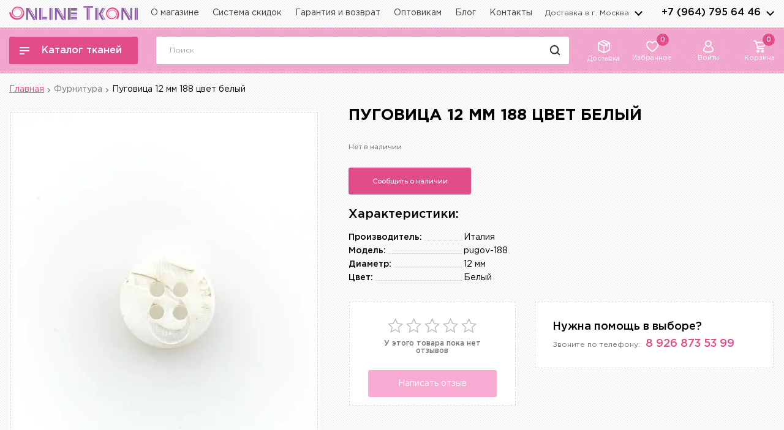

--- FILE ---
content_type: text/html; charset=utf-8
request_url: https://onlinetkani.ru/furnitura/pugov-188.html
body_size: 41744
content:
 <!DOCTYPE html>
<html lang="ru">
    <head>
        <meta charset="utf-8">
        <meta http-equiv="X-UA-Compatible" content="IE=edge">
        <title>Пуговица 12 мм белый производитель Италия артикул 188 купить оптом и в розницу</title>
        <base href="https://onlinetkani.ru/" />
                  <meta name="description" content="Пуговица 12 мм 188 цвет белый за 20 ₽ в интернет-магазине. OnlineTkani.ru - огромный выбор тканей в наличии со скидками до 50%. Доставка по Москве и МО от 250 рублей. Пуговица 12 мм 188 цвет белый в каталоге OnlineTkani.ru, звоните по телефону 8-800-333-09-25" />
                <meta name="viewport" content="width=device-width, initial-scale=1, user-scalable=no">
		<link rel="dns-prefetch" href="//fonts.googleapis.com">
		<link rel="preconnect" href="https://fonts.gstatic.com/" crossorigin>
		<link rel="preload" as="style" href="https://fonts.googleapis.com/css2?family=Montserrat:wght@500;600&display=swap" />
		<link rel="preload" as="style" href="https://fonts.googleapis.com/css2?family=Rubik&display=swap" />
		<link href="https://fonts.googleapis.com/css2?family=Montserrat:wght@500;600&display=swap" rel="stylesheet">
		<link href="https://fonts.googleapis.com/css2?family=Rubik&display=swap" rel="stylesheet">
		<link rel="apple-touch-icon" sizes="57x57" href="/catalog/view/theme/ot/images/faviconico/apple-icon-57x57.png">
        <link rel="apple-touch-icon" sizes="60x60" href="/catalog/view/theme/ot/images/faviconico/apple-icon-60x60.png">
        <link rel="apple-touch-icon" sizes="72x72" href="/catalog/view/theme/ot/images/faviconico/apple-icon-72x72.png">
        <link rel="apple-touch-icon" sizes="76x76" href="/catalog/view/theme/ot/images/faviconico/apple-icon-76x76.png">
        <link rel="apple-touch-icon" sizes="114x114" href="/catalog/view/theme/ot/images/faviconico/apple-icon-114x114.png">
        <link rel="apple-touch-icon" sizes="120x120" href="/catalog/view/theme/ot/images/faviconico/apple-icon-120x120.png">
        <link rel="apple-touch-icon" sizes="144x144" href="/catalog/view/theme/ot/images/faviconico/apple-icon-144x144.png">
        <link rel="apple-touch-icon" sizes="152x152" href="/catalog/view/theme/ot/images/faviconico/apple-icon-152x152.png">
        <link rel="apple-touch-icon" sizes="180x180" href="/catalog/view/theme/ot/images/faviconico/apple-icon-180x180.png">
        <link rel="icon" type="image/png" sizes="192x192"  href="/catalog/view/theme/ot/images/faviconico/android-icon-192x192.png">
        <link rel="icon" type="image/png" sizes="32x32" href="/catalog/view/theme/ot/images/faviconico/favicon-32x32.png">
        <link rel="icon" type="image/png" sizes="96x96" href="/catalog/view/theme/ot/images/faviconico/favicon-96x96.png">
        <link rel="icon" type="image/png" sizes="16x16" href="/catalog/view/theme/ot/images/faviconico/favicon-16x16.png">
        <link rel="manifest" href="/catalog/view/theme/ot/images/faviconico/manifest.json">
        <meta name="msapplication-TileColor" content="#ffffff">
        <meta name="msapplication-TileImage" content="/catalog/view/theme/ot/images/faviconico/ms-icon-144x144.png">
        <meta name="theme-color" content="#ffffff">
        			                									<link href="https://onlinetkani.ru/furnitura/pugov-188.html" rel="canonical" />
										

		

		<!-- Facebook Pixel Code -->
<script>
  !function(f,b,e,v,n,t,s)
  {if(f.fbq)return;n=f.fbq=function(){n.callMethod?
      n.callMethod.apply(n,arguments):n.queue.push(arguments)};
      if(!f._fbq)f._fbq=n;n.push=n;n.loaded=!0;n.version='2.0';
      n.queue=[];t=b.createElement(e);t.async=!0;
      t.src=v;s=b.getElementsByTagName(e)[0];
      s.parentNode.insertBefore(t,s)}(window, document,'script',
      'https://connect.facebook.net/en_US/fbevents.js');
  fbq('init', '1992865994292501');
  fbq('track', 'PageView');
</script>
<noscript><img height="1" width="1" style="display:none"
			   src="https://www.facebook.com/tr?id=1992865994292501&ev=PageView&noscript=1"
	/></noscript>
		<!-- End Facebook Pixel Code -->

		<link rel="stylesheet" href="catalog/view/theme/ot/style/style.css?v=2.3.5">
		<script src="catalog/view/theme/ot/scripts/jquery.min.js"></script>
                                    			        
	</head>
    <body>
<!-- Google Tag Manager (noscript) -->
<noscript><iframe src="https://www.googletagmanager.com/ns.html?id=GTM-N79FJP8"
				  height="0" width="0" style="display:none;visibility:hidden"></iframe></noscript>
<!-- End Google Tag Manager (noscript) -->
		<!-- svg иконки: корзина, урна, star,  -->
		<svg width="0" height="0" class="hidden">
			<symbol xmlns="http://www.w3.org/2000/svg" xmlns:xlink="http://www.w3.org/1999/xlink" id="svg-icons-basket">
				<path fill-rule="evenodd" d="M21.959,4.324 L20.781,9.386 C20.481,10.689 19.407,11.664 18.109,11.810 L7.961,12.899 L7.860,13.132 C7.762,13.419 7.796,13.730 7.953,13.989 C8.107,14.243 8.374,14.400 8.666,14.409 L18.239,14.409 C18.723,14.409 19.117,14.813 19.117,15.310 C19.117,15.807 18.723,16.211 18.239,16.211 L8.652,16.211 C7.777,16.185 6.969,15.721 6.490,14.970 C6.010,14.211 5.913,13.255 6.232,12.412 L6.236,12.402 L6.425,11.954 L3.344,2.416 C3.224,2.059 2.892,1.811 2.519,1.802 L0.878,1.803 C0.394,1.803 0.000,1.399 0.000,0.901 C0.000,0.404 0.394,-0.000 0.878,-0.000 L2.528,-0.000 C3.649,0.012 4.646,0.749 5.010,1.834 L5.370,2.962 L21.142,3.185 L21.153,3.187 C21.404,3.212 21.632,3.329 21.799,3.516 L21.808,3.526 C21.991,3.746 22.048,4.050 21.959,4.324 ZM5.945,4.768 L7.968,11.067 L17.910,10.012 C18.480,9.965 18.946,9.551 19.070,8.980 L19.071,8.973 L20.016,4.980 L5.945,4.768 ZM7.158,16.659 C7.853,16.659 8.506,16.936 8.997,17.441 C9.489,17.945 9.759,18.616 9.759,19.330 C9.759,20.802 8.592,22.000 7.158,22.000 C5.723,22.000 4.556,20.802 4.556,19.330 C4.556,17.856 5.723,16.659 7.158,16.659 ZM7.158,20.197 C7.384,20.197 7.596,20.107 7.756,19.944 C7.915,19.779 8.003,19.561 8.003,19.330 C8.003,18.851 7.624,18.461 7.158,18.461 C6.691,18.461 6.312,18.851 6.312,19.330 C6.312,19.809 6.691,20.197 7.158,20.197 ZM16.515,16.659 C17.950,16.659 19.117,17.856 19.117,19.330 C19.117,20.802 17.950,22.000 16.515,22.000 C15.081,22.000 13.914,20.802 13.914,19.330 C13.914,17.856 15.081,16.659 16.515,16.659 ZM16.515,20.197 C16.982,20.197 17.361,19.809 17.361,19.330 C17.361,18.851 16.982,18.461 16.515,18.461 C16.049,18.461 15.670,18.851 15.670,19.330 C15.670,19.809 16.049,20.197 16.515,20.197 Z"/>
			</symbol>
			<symbol xmlns="http://www.w3.org/2000/svg" xmlns:xlink="http://www.w3.org/1999/xlink" id="svg-icons-delete">
				<path fill-rule="evenodd"  opacity="0.8" d="M16.313,3.752 C15.984,3.750 15.656,3.750 15.327,3.751 C15.279,3.751 15.232,3.760 15.179,3.765 C15.179,3.820 15.179,3.859 15.179,3.897 C15.179,6.702 15.180,9.507 15.180,12.312 C15.180,14.153 15.183,15.995 15.177,17.836 C15.174,18.786 14.576,19.623 13.718,19.904 C13.611,19.939 13.503,19.968 13.395,20.000 C10.132,20.000 6.869,20.000 3.605,20.000 C3.589,19.990 3.575,19.974 3.558,19.971 C2.617,19.826 1.815,18.911 1.818,17.758 C1.828,13.646 1.821,9.533 1.821,5.420 C1.821,4.869 1.821,4.318 1.821,3.750 C1.519,3.750 1.236,3.751 0.953,3.750 C0.808,3.749 0.661,3.761 0.517,3.743 C0.204,3.703 -0.021,3.404 0.002,3.078 C0.025,2.745 0.282,2.502 0.627,2.501 C1.772,2.498 2.916,2.499 4.060,2.498 C4.120,2.498 4.180,2.498 4.252,2.498 C4.252,2.347 4.247,2.224 4.253,2.101 C4.288,1.381 4.575,0.785 5.156,0.384 C5.415,0.205 5.739,0.125 6.034,0.000 C7.678,0.000 9.322,0.000 10.967,0.000 C10.990,0.010 11.012,0.025 11.036,0.030 C11.939,0.219 12.573,0.891 12.719,1.830 C12.753,2.045 12.751,2.266 12.766,2.499 C12.841,2.499 12.910,2.499 12.978,2.499 C14.097,2.499 15.216,2.498 16.335,2.501 C16.736,2.502 17.007,2.765 17.000,3.137 C16.994,3.506 16.716,3.754 16.313,3.752 ZM11.532,2.102 C11.493,1.603 11.136,1.252 10.662,1.251 C9.227,1.249 7.792,1.249 6.358,1.251 C5.851,1.252 5.489,1.618 5.468,2.140 C5.463,2.250 5.467,2.360 5.467,2.485 C7.501,2.485 9.513,2.485 11.533,2.485 C11.533,2.347 11.541,2.224 11.532,2.102 ZM13.962,3.945 C13.962,3.883 13.962,3.821 13.962,3.755 C10.311,3.755 6.689,3.755 3.037,3.755 C3.037,3.831 3.037,3.889 3.037,3.946 C3.037,8.549 3.037,13.151 3.038,17.754 C3.038,18.381 3.397,18.750 4.004,18.750 C7.001,18.750 9.999,18.750 12.996,18.750 C13.602,18.750 13.963,18.379 13.963,17.753 C13.963,13.150 13.963,8.547 13.962,3.945 ZM11.546,16.876 C11.184,16.878 10.928,16.596 10.928,16.189 C10.927,14.543 10.928,12.897 10.928,11.250 C10.927,11.250 10.927,11.250 10.927,11.250 C10.927,9.597 10.926,7.945 10.927,6.292 C10.928,5.932 11.148,5.666 11.470,5.627 C11.769,5.592 12.051,5.792 12.124,6.097 C12.140,6.166 12.142,6.239 12.142,6.310 C12.143,9.603 12.143,12.895 12.143,16.188 C12.143,16.590 11.895,16.873 11.546,16.876 ZM8.492,16.876 C8.140,16.871 7.892,16.591 7.892,16.190 C7.891,14.544 7.892,12.898 7.892,11.252 C7.892,11.252 7.891,11.252 7.891,11.252 C7.891,9.599 7.890,7.946 7.892,6.293 C7.892,5.932 8.111,5.666 8.433,5.626 C8.729,5.590 9.015,5.793 9.088,6.097 C9.104,6.165 9.107,6.238 9.107,6.309 C9.107,9.602 9.108,12.895 9.107,16.187 C9.107,16.599 8.852,16.881 8.492,16.876 ZM5.456,16.876 C5.105,16.873 4.858,16.592 4.858,16.190 C4.857,14.550 4.857,12.911 4.857,11.271 C4.857,11.271 4.857,11.271 4.857,11.271 C4.857,9.625 4.857,7.978 4.857,6.332 C4.857,5.914 5.097,5.629 5.453,5.624 C5.820,5.618 6.072,5.903 6.073,6.330 C6.073,9.615 6.073,12.901 6.073,16.188 C6.072,16.597 5.817,16.879 5.456,16.876 Z"/>
			</symbol>
			<symbol xmlns="http://www.w3.org/2000/svg" xmlns:xlink="http://www.w3.org/1999/xlink" id="svg-icons-star-1" viewBox="0 0 26.4 25.4">
				<path fill-rule="evenodd" stroke-width="1.6px" stroke-linecap="round" stroke-linejoin="miter" fill="none" d="M20.398,24.212 L13.583,20.292 L6.663,24.016 L8.245,16.254 L2.603,10.752 L10.395,9.875 L13.829,2.750 L17.062,9.969 L24.827,11.069 L19.033,16.408 L20.398,24.212 Z"/>
			</symbol>
			<symbol xmlns="http://www.w3.org/2000/svg" xmlns:xlink="http://www.w3.org/1999/xlink" width="13" height="21" viewBox="0 0 13 21" id="svg-ok">
				<path fill-rule="evenodd" fill="rgb(246, 115, 57)" d="M11.546,13.706 C10.818,14.205 10.027,14.577 9.176,14.822 C8.914,14.898 8.650,14.965 8.388,15.036 C8.366,15.041 8.346,15.052 8.326,15.060 C8.311,15.079 8.295,15.098 8.280,15.116 C8.338,15.151 8.405,15.175 8.451,15.220 C9.443,16.185 10.442,17.143 11.420,18.123 C12.076,18.780 11.914,19.832 11.115,20.277 C10.573,20.578 9.921,20.506 9.456,20.070 C8.742,19.399 8.039,18.716 7.331,18.038 C7.060,17.778 6.785,17.521 6.518,17.257 C6.423,17.163 6.365,17.173 6.275,17.268 C5.422,18.168 4.561,19.061 3.709,19.963 C3.327,20.367 2.871,20.521 2.322,20.426 C1.868,20.348 1.404,19.912 1.285,19.465 C1.148,18.944 1.271,18.493 1.642,18.108 C2.488,17.233 3.338,16.362 4.186,15.489 C4.282,15.390 4.378,15.291 4.472,15.190 C4.502,15.158 4.524,15.118 4.558,15.073 C4.283,15.003 4.028,14.945 3.777,14.874 C2.855,14.614 1.990,14.234 1.202,13.693 C0.697,13.345 0.499,12.858 0.609,12.276 C0.716,11.711 1.091,11.345 1.655,11.210 C2.065,11.113 2.462,11.193 2.815,11.444 C3.365,11.835 3.982,12.092 4.634,12.256 C5.437,12.460 6.251,12.542 7.084,12.448 C8.045,12.341 8.944,12.070 9.771,11.573 C9.982,11.447 10.194,11.309 10.424,11.230 C11.086,11.003 11.904,11.433 12.109,12.093 C12.309,12.735 12.107,13.321 11.546,13.706 ZM6.445,11.004 C3.577,10.990 1.291,8.720 1.303,5.900 C1.314,2.999 3.680,0.806 6.482,0.820 C9.309,0.825 11.640,3.050 11.632,5.928 C11.623,8.793 9.281,11.017 6.445,11.004 ZM6.465,3.790 C5.261,3.790 4.338,4.757 4.327,5.924 C4.316,7.084 5.332,8.055 6.463,8.024 C7.600,8.058 8.621,7.086 8.608,5.919 C8.594,4.753 7.675,3.789 6.465,3.790 Z"/>
			</symbol>
			<symbol xmlns="http://www.w3.org/2000/svg" xmlns:xlink="http://www.w3.org/1999/xlink" width="11" height="21" viewBox="0 0 11 21" id="svg-facebook">
				<path fill-rule="evenodd" fill="rgb(60, 89, 164)" d="M8.940,3.452 L10.783,3.452 L10.783,0.240 C10.465,0.196 9.371,0.098 8.097,0.098 C5.439,0.098 3.618,1.770 3.618,4.844 L3.618,7.671 L0.685,7.671 L0.685,11.262 L3.618,11.262 L3.618,20.295 L7.215,20.295 L7.215,11.262 L10.029,11.262 L10.476,7.673 L7.214,7.673 L7.214,5.199 C7.215,4.162 7.494,3.452 8.940,3.452 L8.940,3.452 Z"/>
			</symbol>
			<symbol xmlns="http://www.w3.org/2000/svg" xmlns:xlink="http://www.w3.org/1999/xlink" width="20" height="12" viewBox="0 0 20 12" id="svg-vk">
				<path fill-rule="evenodd" fill="rgb(58, 147, 216)" d="M11.789,3.016 C11.789,3.698 11.784,4.381 11.791,5.063 C11.794,5.332 11.756,5.662 12.053,5.781 C12.321,5.890 12.532,5.664 12.722,5.490 C13.422,4.850 13.938,4.056 14.391,3.224 C14.823,2.431 15.208,1.608 15.593,0.789 C15.783,0.384 16.068,0.179 16.496,0.179 C17.184,0.180 17.872,0.188 18.560,0.177 C19.013,0.171 19.343,0.438 19.155,1.014 C18.847,1.962 18.340,2.797 17.836,3.632 C17.365,4.414 16.857,5.171 16.371,5.944 C16.140,6.309 16.138,6.489 16.404,6.821 C16.638,7.114 16.906,7.378 17.163,7.653 C17.944,8.487 18.701,9.346 19.296,10.339 C19.431,10.565 19.530,10.833 19.577,11.096 C19.644,11.460 19.436,11.738 19.085,11.746 C18.238,11.768 17.389,11.776 16.543,11.735 C16.332,11.725 16.095,11.548 15.932,11.383 C15.491,10.936 15.105,10.431 14.658,9.993 C14.148,9.493 13.615,9.013 13.053,8.580 C12.833,8.410 12.510,8.360 12.226,8.313 C12.021,8.279 11.851,8.408 11.835,8.655 C11.813,8.978 11.797,9.301 11.791,9.625 C11.782,10.082 11.793,10.540 11.781,10.997 C11.769,11.427 11.623,11.624 11.210,11.697 C10.526,11.819 9.838,11.809 9.160,11.651 C6.975,11.141 5.372,9.768 4.095,7.924 C2.971,6.301 2.000,4.583 1.315,2.708 C1.104,2.130 0.964,1.520 0.841,0.914 C0.745,0.439 0.977,0.188 1.448,0.183 C2.168,0.175 2.888,0.181 3.608,0.180 C3.955,0.179 4.215,0.333 4.349,0.666 C4.537,1.133 4.696,1.612 4.882,2.079 C5.449,3.503 6.102,4.879 7.058,6.074 C7.224,6.282 7.428,6.467 7.642,6.620 C7.947,6.837 8.191,6.710 8.235,6.332 C8.258,6.127 8.267,5.918 8.266,5.710 C8.260,4.638 8.257,3.565 8.236,2.492 C8.226,2.029 8.034,1.626 7.761,1.264 C7.683,1.160 7.598,1.058 7.536,0.943 C7.344,0.587 7.551,0.197 7.945,0.185 C8.361,0.171 8.777,0.179 9.193,0.179 C9.857,0.179 10.521,0.177 11.185,0.180 C11.571,0.182 11.760,0.346 11.769,0.746 C11.785,1.502 11.773,2.260 11.773,3.016 C11.779,3.016 11.784,3.016 11.789,3.016 Z"/>
			</symbol>
		</svg>
        <!-- END svg иконки: корзина, урна -->
		
		<header>
			<div class="width-1440 header-top">
				<div class="header-top_flex">
					<div class="all-box-logo">
												<a href="/" class="box-logo">
							<img src="catalog/view/theme/ot/images/logo.svg" alt="logo"  width="210" height="23">
						</a>
											</div>
					<nav class="header-menu">
						<ul>
							<li>
								<a href="https://onlinetkani.ru/about_us.html">О магазине</a>
							</li>
							<li>
								<a href="https://onlinetkani.ru/sistema-skidok.html">Система скидок</a>
							</li>
							<li>
								<a href="https://onlinetkani.ru/garantii-vozvrat.html">Гарантия и возврат</a>
							</li>
							<li>
								<a href="https://onlinetkani.ru/tkani-optom.html">Оптовикам</a>
							</li>
							<li>
									<a href="/blog/">Блог</a>
								</li>
							<li>
								<a href="https://onlinetkani.ru/contact-us/">Контакты</a>
							</li>
						</ul>
					</nav>
					<div class="header-top_right">
						<div class="all-box-city">
							<button class="box-city">Доставка в г. <span>Москва</span></button>
							<div class="modal-city">
								<button class="modal-city_close">
									<svg xmlns="http://www.w3.org/2000/svg"	xmlns:xlink="http://www.w3.org/1999/xlink"
                                         width="20" height="20">
										<path fill-rule="evenodd" stroke="rgb(226, 77, 137)" stroke-width="2" stroke-linecap="round" stroke-linejoin="miter" fill="rgb(255, 255, 255)"
                                              d="M17.009,1.990 L2.022,16.977 "/>
										<path fill-rule="evenodd" stroke="rgb(226, 77, 137)" stroke-width="2" stroke-linecap="round" stroke-linejoin="miter" fill="rgb(255, 255, 255)"
                                              d="M1.993,1.992 L17.007,17.007 "/>
									</svg>
								</button>
								<div class="h3">Выберите город</div>
								<div class="modal-city_search">
									<input type="text" placeholder="Найти город" class="modal-city_input">
									<button class="modal-city_search-button">
										<svg xmlns="http://www.w3.org/2000/svg" xmlns:xlink="http://www.w3.org/1999/xlink" width="21" height="21">
											<path fill-rule="evenodd" stroke="rgb(0, 0, 0)" stroke-width="2px" stroke-linecap="butt" stroke-linejoin="miter" fill="none" d="M4.659,4.675 C7.129,2.174 11.133,2.174 13.603,4.675 C16.073,7.175 16.073,11.229 13.603,13.729 C11.133,16.229 7.129,16.229 4.659,13.729 C2.189,11.229 2.189,7.175 4.659,4.675 Z"/>
											<path fill-rule="evenodd"  stroke="rgb(0, 0, 0)" stroke-width="2px" stroke-linecap="round" stroke-linejoin="miter" fill="rgb(255, 255, 255)" d="M17.199,17.193 L13.839,13.777 "/>
										</svg>
									</button>
								</div>
								<div class="overflow-hidden">
									<div class="modal-city_margin">
										<ul class="modal-city_list">
										</ul>
									</div>
								</div>
							</div>
						</div>
						<div class="all-box-telephone">
							<div class="box-telephone">
								<a href="tel:+79647956446">+7 (964) 795 64 46</a>
								<button class="box-telephone_arrows">arrows</button>
							</div>
							<div class="modal-telephone">
								<button class="modal-telephone_close">
									<svg xmlns="http://www.w3.org/2000/svg"	xmlns:xlink="http://www.w3.org/1999/xlink"
                                         width="20" height="20">
										<path fill-rule="evenodd" stroke="rgb(226, 77, 137)" stroke-width="2" stroke-linecap="round" stroke-linejoin="miter" fill="rgb(255, 255, 255)"
                                              d="M17.009,1.990 L2.022,16.977 "/>
										<path fill-rule="evenodd" stroke="rgb(226, 77, 137)" stroke-width="2" stroke-linecap="round" stroke-linejoin="miter" fill="rgb(255, 255, 255)"
                                              d="M1.993,1.992 L17.007,17.007 "/>
									</svg>
								</button>
								<div class="modal-telephone_item modal-telephone_item-1">
									<div class="h3">Консультации по телефонам:</div>
									<div class="modal-telephone_number">
										<a href="tel:88003330925">8 800 333 09 25</a>
										<span>- опт и розница</span>
									</div>
									<div class="modal-telephone_number">
										<a href="tel:+79647956446">+7 (964) 795 64 46</a>
										<span>- Шумкина</span>
										<span class="contact__social">
                                    <a href="https://t.me/+79647956446" target="_blank">
                                     <svg enable-background="new 0 0 512 512" id="Layer_1" version="1.1" viewBox="0 0 512 512" xml:space="preserve" xmlns="http://www.w3.org/2000/svg" xmlns:xlink="http://www.w3.org/1999/xlink"><circle cx="256" cy="256" fill="#0088CC" id="ellipse" r="256"/><path d="M246.4,332.1c-12.3,11.9-24.4,23.7-36.5,35.5c-4.2,4.1-8.9,6.4-15,6.1c-4.1-0.2-6.4-2-7.7-5.9  c-9.2-28.6-18.6-57.2-27.8-85.9c-0.9-2.8-2.2-4.1-5-5c-21.7-6.6-43.5-13.4-65.1-20.3c-3.3-1.1-6.7-2.4-9.6-4.4  c-4.5-3-5.1-7.9-1.1-11.5c3.7-3.3,8.1-6.1,12.7-7.9c26.6-10.5,53.3-20.7,80-31c67.7-26.1,135.4-52.3,203.1-78.4  c12.9-5,22.8,2,21.4,16c-0.9,8.9-3.2,17.7-5,26.5c-14.7,69.4-29.4,138.9-44.2,208.3c-3.5,16.5-15.1,20.8-28.6,10.8  c-22.7-16.7-45.4-33.5-68.1-50.3C248.8,333.8,247.7,333,246.4,332.1z M195.4,353.2c0.3-0.1,0.5-0.1,0.8-0.2c0.1-0.7,0.3-1.3,0.4-1.9  c1.5-15.7,3-31.5,4.3-47.2c0.3-3.5,1.5-6,4.1-8.4c20.9-18.7,41.8-37.6,62.6-56.4c23.1-20.8,46.2-41.6,69.2-62.5c1.4-1.3,2-3.5,3-5.3  c-2.2-0.2-4.5-1.1-6.5-0.6c-2.7,0.7-5.2,2.3-7.6,3.8c-50.9,32.1-101.9,64.2-152.8,96.3c-2.9,1.8-3.4,3.3-2.3,6.5  c3.8,10.8,7.2,21.7,10.7,32.6C186,324.3,190.7,338.8,195.4,353.2z" fill="#FFFFFF" id="logo"/></svg>
                                    </a>
                                    <a href="https://wa.me/+79647956446" target="_blank">
                                        <svg enable-background="new 0 0 128 128" id="Social_Icons" version="1.1" viewBox="0 0 128 128" xml:space="preserve" xmlns="http://www.w3.org/2000/svg" xmlns:xlink="http://www.w3.org/1999/xlink"><g id="_x36__stroke"><g id="WhatsApp"><rect clip-rule="evenodd" fill="none" fill-rule="evenodd" height="128" width="128"/><path clip-rule="evenodd" d="M46.114,32.509    c-1.241-2.972-2.182-3.085-4.062-3.161c-0.64-0.037-1.353-0.074-2.144-0.074c-2.446,0-5.003,0.715-6.546,2.295    c-1.88,1.919-6.545,6.396-6.545,15.576c0,9.181,6.695,18.06,7.598,19.303c0.941,1.24,13.053,20.354,31.86,28.144    c14.707,6.095,19.071,5.53,22.418,4.816c4.89-1.053,11.021-4.667,12.564-9.03c1.542-4.365,1.542-8.09,1.09-8.88    c-0.451-0.79-1.693-1.24-3.573-2.182c-1.88-0.941-11.021-5.456-12.751-6.058c-1.693-0.639-3.31-0.413-4.588,1.393    c-1.806,2.521-3.573,5.08-5.003,6.622c-1.128,1.204-2.972,1.355-4.514,0.715c-2.069-0.864-7.861-2.898-15.008-9.256    c-5.53-4.928-9.291-11.06-10.381-12.904c-1.091-1.881-0.113-2.973,0.752-3.988c0.941-1.167,1.843-1.994,2.783-3.086    c0.941-1.091,1.467-1.655,2.069-2.935c0.64-1.241,0.188-2.521-0.263-3.462C51.418,45.414,47.657,36.233,46.114,32.509z M63.981,0    C28.699,0,0,28.707,0,63.999c0,13.996,4.514,26.977,12.187,37.512L4.212,125.29l24.6-7.862C38.93,124.125,51.004,128,64.019,128    C99.301,128,128,99.291,128,64.001c0-35.292-28.699-63.999-63.981-63.999h-0.037V0z" fill="#67C15E" fill-rule="evenodd" id="WhatsApp_1_"/></g></g></svg>
                                    </a>
                                     <a href="https://viber.click/+79647956446" target="_blank">
                                       <svg enable-background="new 0 0 128 128" id="Social_Icons" version="1.1" viewBox="0 0 128 128" xml:space="preserve" xmlns="http://www.w3.org/2000/svg" xmlns:xlink="http://www.w3.org/1999/xlink"><g id="_x34__stroke"><g id="Viber_1_"><rect clip-rule="evenodd" fill="none" fill-rule="evenodd" height="128" width="128"/><path clip-rule="evenodd" d="M71.4,44.764c2.492,0.531,4.402,1.478,6.034,3.006    c2.1,1.983,3.251,4.383,3.757,7.831c0.342,2.248,0.202,3.132-0.595,3.865c-0.746,0.682-2.125,0.707-2.96,0.063    c-0.607-0.455-0.797-0.935-0.936-2.236c-0.164-1.731-0.468-2.943-0.987-4.067c-1.113-2.387-3.074-3.625-6.388-4.029    c-1.556-0.19-2.024-0.366-2.53-0.96c-0.924-1.099-0.569-2.88,0.708-3.537c0.481-0.24,0.683-0.265,1.746-0.202    C69.908,44.536,70.882,44.65,71.4,44.764z M68.706,35.227c7.679,1.124,13.624,4.686,17.521,10.471    c2.189,3.259,3.555,7.086,4.023,11.191c0.164,1.503,0.164,4.244-0.013,4.699c-0.165,0.429-0.696,1.01-1.151,1.25    c-0.493,0.253-1.543,0.227-2.125-0.076c-0.974-0.493-1.265-1.276-1.265-3.398c0-3.271-0.848-6.72-2.315-9.398    c-1.67-3.057-4.099-5.583-7.059-7.339c-2.543-1.516-6.3-2.64-9.728-2.918c-1.24-0.101-1.923-0.354-2.391-0.897    c-0.721-0.821-0.797-1.933-0.19-2.855C64.67,34.937,65.682,34.772,68.706,35.227z M38.914,27.434    c0.443,0.152,1.126,0.505,1.518,0.758c2.403,1.592,9.095,10.143,11.284,14.412c1.252,2.438,1.67,4.244,1.278,5.583    c-0.405,1.44-1.075,2.198-4.074,4.61c-1.202,0.972-2.328,1.97-2.505,2.236c-0.455,0.657-0.822,1.945-0.822,2.855    c0.013,2.109,1.379,5.937,3.175,8.88c1.391,2.286,3.883,5.216,6.35,7.465c2.897,2.653,5.452,4.459,8.337,5.886    c3.707,1.844,5.971,2.311,7.628,1.541c0.417-0.19,0.86-0.442,0.999-0.556c0.126-0.114,1.101-1.301,2.163-2.615    c2.049-2.577,2.517-2.994,3.922-3.474c1.784-0.606,3.605-0.442,5.44,0.493c1.392,0.72,4.428,2.602,6.388,3.966    c2.581,1.806,8.096,6.303,8.843,7.2c1.315,1.617,1.543,3.688,0.658,5.975c-0.936,2.412-4.579,6.934-7.122,8.867    c-2.302,1.743-3.934,2.412-6.085,2.513c-1.771,0.088-2.505-0.063-4.769-0.998C63.76,95.718,49.579,84.805,38.32,69.811    c-5.882-7.831-10.361-15.953-13.422-24.378c-1.784-4.913-1.872-7.048-0.405-9.562c0.633-1.061,3.327-3.688,5.288-5.153    c3.264-2.425,4.769-3.322,5.971-3.575C36.574,26.966,38.004,27.105,38.914,27.434z M67.833,26.07    c4.352,0.543,7.868,1.591,11.727,3.474c3.795,1.857,6.224,3.613,9.437,6.808c3.011,3.019,4.681,5.305,6.452,8.854    c2.467,4.951,3.871,10.838,4.111,17.317c0.089,2.21,0.025,2.703-0.481,3.335c-0.961,1.225-3.074,1.023-3.795-0.354    c-0.228-0.455-0.291-0.846-0.367-2.615c-0.127-2.716-0.316-4.471-0.696-6.568c-1.493-8.223-5.44-14.791-11.74-19.503    c-5.25-3.941-10.677-5.861-17.786-6.278c-2.404-0.139-2.821-0.227-3.365-0.644c-1.012-0.796-1.063-2.665-0.089-3.537    c0.595-0.543,1.012-0.619,3.074-0.556C65.392,25.842,66.973,25.969,67.833,26.07z M64,0c35.346,0,64,28.654,64,64    s-28.654,64-64,64S0,99.346,0,64S28.654,0,64,0z" fill="#7F4DA0" fill-rule="evenodd" id="Viber"/></g></g></svg>
                                    </a>
                                </span>
									</div>
									<div class="modal-telephone_number">
										<a href="tel:>+79688464672">+7 (968) 846 46 72</a>
										<span>- БЦ Парк11</span>
										<span class="contact__social">
                                    <a href="https://t.me/+79688464672" target="_blank">
                                       <svg enable-background="new 0 0 512 512" id="Layer_1" version="1.1" viewBox="0 0 512 512" xml:space="preserve" xmlns="http://www.w3.org/2000/svg" xmlns:xlink="http://www.w3.org/1999/xlink"><circle cx="256" cy="256" fill="#0088CC" id="ellipse" r="256"/><path d="M246.4,332.1c-12.3,11.9-24.4,23.7-36.5,35.5c-4.2,4.1-8.9,6.4-15,6.1c-4.1-0.2-6.4-2-7.7-5.9  c-9.2-28.6-18.6-57.2-27.8-85.9c-0.9-2.8-2.2-4.1-5-5c-21.7-6.6-43.5-13.4-65.1-20.3c-3.3-1.1-6.7-2.4-9.6-4.4  c-4.5-3-5.1-7.9-1.1-11.5c3.7-3.3,8.1-6.1,12.7-7.9c26.6-10.5,53.3-20.7,80-31c67.7-26.1,135.4-52.3,203.1-78.4  c12.9-5,22.8,2,21.4,16c-0.9,8.9-3.2,17.7-5,26.5c-14.7,69.4-29.4,138.9-44.2,208.3c-3.5,16.5-15.1,20.8-28.6,10.8  c-22.7-16.7-45.4-33.5-68.1-50.3C248.8,333.8,247.7,333,246.4,332.1z M195.4,353.2c0.3-0.1,0.5-0.1,0.8-0.2c0.1-0.7,0.3-1.3,0.4-1.9  c1.5-15.7,3-31.5,4.3-47.2c0.3-3.5,1.5-6,4.1-8.4c20.9-18.7,41.8-37.6,62.6-56.4c23.1-20.8,46.2-41.6,69.2-62.5c1.4-1.3,2-3.5,3-5.3  c-2.2-0.2-4.5-1.1-6.5-0.6c-2.7,0.7-5.2,2.3-7.6,3.8c-50.9,32.1-101.9,64.2-152.8,96.3c-2.9,1.8-3.4,3.3-2.3,6.5  c3.8,10.8,7.2,21.7,10.7,32.6C186,324.3,190.7,338.8,195.4,353.2z" fill="#FFFFFF" id="logo"/></svg>
                                    </a>
                                    <a href="https://wa.me/+79688464672" target="_blank">
                                        <svg enable-background="new 0 0 128 128" id="Social_Icons" version="1.1" viewBox="0 0 128 128" xml:space="preserve" xmlns="http://www.w3.org/2000/svg" xmlns:xlink="http://www.w3.org/1999/xlink"><g id="_x36__stroke"><g id="WhatsApp"><rect clip-rule="evenodd" fill="none" fill-rule="evenodd" height="128" width="128"/><path clip-rule="evenodd" d="M46.114,32.509    c-1.241-2.972-2.182-3.085-4.062-3.161c-0.64-0.037-1.353-0.074-2.144-0.074c-2.446,0-5.003,0.715-6.546,2.295    c-1.88,1.919-6.545,6.396-6.545,15.576c0,9.181,6.695,18.06,7.598,19.303c0.941,1.24,13.053,20.354,31.86,28.144    c14.707,6.095,19.071,5.53,22.418,4.816c4.89-1.053,11.021-4.667,12.564-9.03c1.542-4.365,1.542-8.09,1.09-8.88    c-0.451-0.79-1.693-1.24-3.573-2.182c-1.88-0.941-11.021-5.456-12.751-6.058c-1.693-0.639-3.31-0.413-4.588,1.393    c-1.806,2.521-3.573,5.08-5.003,6.622c-1.128,1.204-2.972,1.355-4.514,0.715c-2.069-0.864-7.861-2.898-15.008-9.256    c-5.53-4.928-9.291-11.06-10.381-12.904c-1.091-1.881-0.113-2.973,0.752-3.988c0.941-1.167,1.843-1.994,2.783-3.086    c0.941-1.091,1.467-1.655,2.069-2.935c0.64-1.241,0.188-2.521-0.263-3.462C51.418,45.414,47.657,36.233,46.114,32.509z M63.981,0    C28.699,0,0,28.707,0,63.999c0,13.996,4.514,26.977,12.187,37.512L4.212,125.29l24.6-7.862C38.93,124.125,51.004,128,64.019,128    C99.301,128,128,99.291,128,64.001c0-35.292-28.699-63.999-63.981-63.999h-0.037V0z" fill="#67C15E" fill-rule="evenodd" id="WhatsApp_1_"/></g></g></svg>
                                    </a>
                                     <a href="https://viber.click/+79688464672" target="_blank">
                                       <svg enable-background="new 0 0 128 128" id="Social_Icons" version="1.1" viewBox="0 0 128 128" xml:space="preserve" xmlns="http://www.w3.org/2000/svg" xmlns:xlink="http://www.w3.org/1999/xlink"><g id="_x34__stroke"><g id="Viber_1_"><rect clip-rule="evenodd" fill="none" fill-rule="evenodd" height="128" width="128"/><path clip-rule="evenodd" d="M71.4,44.764c2.492,0.531,4.402,1.478,6.034,3.006    c2.1,1.983,3.251,4.383,3.757,7.831c0.342,2.248,0.202,3.132-0.595,3.865c-0.746,0.682-2.125,0.707-2.96,0.063    c-0.607-0.455-0.797-0.935-0.936-2.236c-0.164-1.731-0.468-2.943-0.987-4.067c-1.113-2.387-3.074-3.625-6.388-4.029    c-1.556-0.19-2.024-0.366-2.53-0.96c-0.924-1.099-0.569-2.88,0.708-3.537c0.481-0.24,0.683-0.265,1.746-0.202    C69.908,44.536,70.882,44.65,71.4,44.764z M68.706,35.227c7.679,1.124,13.624,4.686,17.521,10.471    c2.189,3.259,3.555,7.086,4.023,11.191c0.164,1.503,0.164,4.244-0.013,4.699c-0.165,0.429-0.696,1.01-1.151,1.25    c-0.493,0.253-1.543,0.227-2.125-0.076c-0.974-0.493-1.265-1.276-1.265-3.398c0-3.271-0.848-6.72-2.315-9.398    c-1.67-3.057-4.099-5.583-7.059-7.339c-2.543-1.516-6.3-2.64-9.728-2.918c-1.24-0.101-1.923-0.354-2.391-0.897    c-0.721-0.821-0.797-1.933-0.19-2.855C64.67,34.937,65.682,34.772,68.706,35.227z M38.914,27.434    c0.443,0.152,1.126,0.505,1.518,0.758c2.403,1.592,9.095,10.143,11.284,14.412c1.252,2.438,1.67,4.244,1.278,5.583    c-0.405,1.44-1.075,2.198-4.074,4.61c-1.202,0.972-2.328,1.97-2.505,2.236c-0.455,0.657-0.822,1.945-0.822,2.855    c0.013,2.109,1.379,5.937,3.175,8.88c1.391,2.286,3.883,5.216,6.35,7.465c2.897,2.653,5.452,4.459,8.337,5.886    c3.707,1.844,5.971,2.311,7.628,1.541c0.417-0.19,0.86-0.442,0.999-0.556c0.126-0.114,1.101-1.301,2.163-2.615    c2.049-2.577,2.517-2.994,3.922-3.474c1.784-0.606,3.605-0.442,5.44,0.493c1.392,0.72,4.428,2.602,6.388,3.966    c2.581,1.806,8.096,6.303,8.843,7.2c1.315,1.617,1.543,3.688,0.658,5.975c-0.936,2.412-4.579,6.934-7.122,8.867    c-2.302,1.743-3.934,2.412-6.085,2.513c-1.771,0.088-2.505-0.063-4.769-0.998C63.76,95.718,49.579,84.805,38.32,69.811    c-5.882-7.831-10.361-15.953-13.422-24.378c-1.784-4.913-1.872-7.048-0.405-9.562c0.633-1.061,3.327-3.688,5.288-5.153    c3.264-2.425,4.769-3.322,5.971-3.575C36.574,26.966,38.004,27.105,38.914,27.434z M67.833,26.07    c4.352,0.543,7.868,1.591,11.727,3.474c3.795,1.857,6.224,3.613,9.437,6.808c3.011,3.019,4.681,5.305,6.452,8.854    c2.467,4.951,3.871,10.838,4.111,17.317c0.089,2.21,0.025,2.703-0.481,3.335c-0.961,1.225-3.074,1.023-3.795-0.354    c-0.228-0.455-0.291-0.846-0.367-2.615c-0.127-2.716-0.316-4.471-0.696-6.568c-1.493-8.223-5.44-14.791-11.74-19.503    c-5.25-3.941-10.677-5.861-17.786-6.278c-2.404-0.139-2.821-0.227-3.365-0.644c-1.012-0.796-1.063-2.665-0.089-3.537    c0.595-0.543,1.012-0.619,3.074-0.556C65.392,25.842,66.973,25.969,67.833,26.07z M64,0c35.346,0,64,28.654,64,64    s-28.654,64-64,64S0,99.346,0,64S28.654,0,64,0z" fill="#7F4DA0" fill-rule="evenodd" id="Viber"/></g></g></svg>
                                    </a>
                                </span>
									</div>
								</div>
								<div class="modal-telephone_item modal-telephone_item-2">
									<div class="modal-telephone_text"><p>График работы:</p> <span>09:00 - 21:00</span></div>
								</div>
								<div class="modal-telephone_item modal-telephone_item-2">
									<div class="modal-telephone_text"><p>Связь по почте:</p> <span><a href="mailto:info@onlinetkani.ru">info@onlinetkani.ru</a></span></div>
								</div>
								<div class="modal-telephone_item modal-telephone_item-3">
									<p class="modal-telephone_small-text">Хотите мы вам перезвоним?</p>
									<button class="modal-telephone_button button" data-remodal-target="modal">Заказать звонок</button>
								</div>
							</div>
						</div>
					</div>
				</div>
			</div>
			<div class="header-bottom">
				<div class="width-1440 clearfix">
					<div class="header-bottom_padding">
						<div class="all-button-menu">
							<button class="mobile-button-menu cmn-toggle-switch2 cmn-toggle-switch__htx2">
								<span></span>
							</button>
							<div class="all-mobile-menu">
								<div class="mobile-menu">
									<div class="mobile-menu_item mobile-menu_item-1">
										<a href="/" class="mobile-menu_button-nodrop">
											<i>
												<svg xmlns="http://www.w3.org/2000/svg" xmlns:xlink="http://www.w3.org/1999/xlink" width="24" height="24">
													<path fill-rule="evenodd" stroke="rgb(143, 93, 163)" stroke-width="2px" stroke-linecap="round" stroke-linejoin="miter" fill="none" d="M18.075,13.205 L18.075,19.504 C18.075,19.852 17.787,20.134 17.432,20.134 L5.568,20.134 C5.212,20.134 4.925,19.852 4.925,19.504 L4.925,13.205 "/>
													<path fill-rule="evenodd" stroke="rgb(226, 77, 137)" stroke-width="2px" stroke-linecap="round" stroke-linejoin="miter" fill="none" d="M9.859,16.129 L9.859,13.126 C9.859,12.960 9.976,12.826 10.121,12.826 C10.121,12.826 12.033,12.826 13.187,12.826 "/>
													<path fill-rule="evenodd" stroke="rgb(143, 93, 163)" stroke-width="2px" stroke-linecap="round" stroke-linejoin="miter" fill="none" d="M2.364,11.401 L10.846,3.133 C11.206,2.782 11.790,2.782 12.150,3.133 L20.631,11.401 "/>
												</svg>
											</i>
											<span>
												<img src="catalog/view/theme/ot/images/logo.svg" alt="logo">
											</span>
										</a>
									</div>
																		<div class="mobile-menu_item">
																					<a href="https://onlinetkani.ru/vsetkani/" class="mobile-menu_button-nodrop">Каталог всех тканей</a>
																			</div>
																		<div class="mobile-menu_item">
																				<button class="mobile-menu_button-drop mobile-menu_button-arrows">
											<span data-menu="sub__menu_236">Ткани по типу</span>
										</button>
										<div class="mobile-menu_dropdown">
											<div class="mobile-menu_item">
												<button class="mobile-menu_button-drop mobile-menu_button-back">
													<span data-menu="sub__menu_236">Ткани по типу</span>
												</button>
											</div>
											<div class="mobile-menu_item">
												<a href="https://onlinetkani.ru/tkani-po-tipu/" class="mobile-menu_button-nodrop mobile-menu_button-all">Смотреть все</a>
											</div>
																					<div class="mobile-menu_item">
																							<button class="mobile-menu_button-drop mobile-menu_button-arrows">
													<span data-menu="sub__menu_">Атлас</span>
												</button>
												<div class="mobile-menu_dropdown">
													<div class="mobile-menu_item">
														<button class="mobile-menu_button-drop mobile-menu_button-back">
															<span data-menu="sub__menu_">Атлас</span>
														</button>
													</div>
													<div class="mobile-menu_item">
														<a href="https://onlinetkani.ru/atlas/" class="mobile-menu_button-nodrop">Смотреть все</a>
													</div>
																									<a href="https://onlinetkani.ru/atlas/shelk-atlas/" class="mobile-menu_button-nodrop">Шелк Атлас</a>
																								</div>
																						</div>
																					<div class="mobile-menu_item">
																							<button class="mobile-menu_button-drop mobile-menu_button-arrows">
													<span data-menu="sub__menu_">Бархат</span>
												</button>
												<div class="mobile-menu_dropdown">
													<div class="mobile-menu_item">
														<button class="mobile-menu_button-drop mobile-menu_button-back">
															<span data-menu="sub__menu_">Бархат</span>
														</button>
													</div>
													<div class="mobile-menu_item">
														<a href="https://onlinetkani.ru/barhat/" class="mobile-menu_button-nodrop">Смотреть все</a>
													</div>
																									<a href="https://onlinetkani.ru/barhat/barhat-panama/" class="mobile-menu_button-nodrop">Бархат Panama</a>
																								</div>
																						</div>
																					<div class="mobile-menu_item">
																							<button class="mobile-menu_button-drop mobile-menu_button-arrows">
													<span data-menu="sub__menu_">Бифлекс</span>
												</button>
												<div class="mobile-menu_dropdown">
													<div class="mobile-menu_item">
														<button class="mobile-menu_button-drop mobile-menu_button-back">
															<span data-menu="sub__menu_">Бифлекс</span>
														</button>
													</div>
													<div class="mobile-menu_item">
														<a href="https://onlinetkani.ru/bifleks/" class="mobile-menu_button-nodrop">Смотреть все</a>
													</div>
																									<a href="https://onlinetkani.ru/index.php?route=product/category&amp;path=236_104_570" class="mobile-menu_button-nodrop">Бифлекс Colorado</a>
																									<a href="https://onlinetkani.ru/bifleks/bifleks-malaga/" class="mobile-menu_button-nodrop">Бифлекс Malaga</a>
																									<a href="https://onlinetkani.ru/bifleks/bifleks-morea/" class="mobile-menu_button-nodrop">Бифлекс Morea</a>
																									<a href="https://onlinetkani.ru/bifleks/bifleks-vita/" class="mobile-menu_button-nodrop">Бифлекс Vita</a>
																									<a href="https://onlinetkani.ru/bifleks/bifleks-korea/" class="mobile-menu_button-nodrop">Бифлекс Корея</a>
																									<a href="https://onlinetkani.ru/bifleks/bifleks-setka/" class="mobile-menu_button-nodrop">Итальянская сетка-стрейч</a>
																									<a href="https://onlinetkani.ru/bifleks/italianskiy-bifleks/" class="mobile-menu_button-nodrop">Итальянский бифлекс</a>
																									<a href="https://onlinetkani.ru/bifleks/bifleks-print/" class="mobile-menu_button-nodrop">Принтованный бифлекс</a>
																									<a href="https://onlinetkani.ru/bifleks/bifleks-termo/" class="mobile-menu_button-nodrop">Термобифлекс</a>
																								</div>
																						</div>
																					<div class="mobile-menu_item">
																							<button class="mobile-menu_button-drop mobile-menu_button-arrows">
													<span data-menu="sub__menu_">Вельвет</span>
												</button>
												<div class="mobile-menu_dropdown">
													<div class="mobile-menu_item">
														<button class="mobile-menu_button-drop mobile-menu_button-back">
															<span data-menu="sub__menu_">Вельвет</span>
														</button>
													</div>
													<div class="mobile-menu_item">
														<a href="https://onlinetkani.ru/velvet/" class="mobile-menu_button-nodrop">Смотреть все</a>
													</div>
																									<a href="https://onlinetkani.ru/velvet/velvet-italija/" class="mobile-menu_button-nodrop">Вельвет Италия</a>
																								</div>
																						</div>
																					<div class="mobile-menu_item">
																							<a href="https://onlinetkani.ru/velur/" class="mobile-menu_button-nodrop">Велюр</a>
																						</div>
																					<div class="mobile-menu_item">
																							<button class="mobile-menu_button-drop mobile-menu_button-arrows">
													<span data-menu="sub__menu_">Вискоза</span>
												</button>
												<div class="mobile-menu_dropdown">
													<div class="mobile-menu_item">
														<button class="mobile-menu_button-drop mobile-menu_button-back">
															<span data-menu="sub__menu_">Вискоза</span>
														</button>
													</div>
													<div class="mobile-menu_item">
														<a href="https://onlinetkani.ru/viskoza/" class="mobile-menu_button-nodrop">Смотреть все</a>
													</div>
																									<a href="https://onlinetkani.ru/viskoza/viskoza-kostyumnaya/" class="mobile-menu_button-nodrop">Вискоза костюмная</a>
																									<a href="https://onlinetkani.ru/viskoza/viskoza-platelnaya/" class="mobile-menu_button-nodrop">Вискоза плательная</a>
																									<a href="https://onlinetkani.ru/viskoza/viskoza-rubashechnaja/" class="mobile-menu_button-nodrop">Вискоза рубашечная</a>
																								</div>
																						</div>
																					<div class="mobile-menu_item">
																							<a href="https://onlinetkani.ru/gabardin/" class="mobile-menu_button-nodrop">Габардин</a>
																						</div>
																					<div class="mobile-menu_item">
																							<button class="mobile-menu_button-drop mobile-menu_button-arrows">
													<span data-menu="sub__menu_">Гипюр</span>
												</button>
												<div class="mobile-menu_dropdown">
													<div class="mobile-menu_item">
														<button class="mobile-menu_button-drop mobile-menu_button-back">
															<span data-menu="sub__menu_">Гипюр</span>
														</button>
													</div>
													<div class="mobile-menu_item">
														<a href="https://onlinetkani.ru/gipjur/" class="mobile-menu_button-nodrop">Смотреть все</a>
													</div>
																									<a href="https://onlinetkani.ru/gipjur/gipjur-pajetki/" class="mobile-menu_button-nodrop">Гипюр с пайетками</a>
																									<a href="https://onlinetkani.ru/gipjur/gipjur-streich/" class="mobile-menu_button-nodrop">Гипюр-стрейч</a>
																								</div>
																						</div>
																					<div class="mobile-menu_item">
																							<a href="https://onlinetkani.ru/gobelen/" class="mobile-menu_button-nodrop">Гобелен</a>
																						</div>
																					<div class="mobile-menu_item">
																							<a href="https://onlinetkani.ru/gologramma/" class="mobile-menu_button-nodrop">Голограмма</a>
																						</div>
																					<div class="mobile-menu_item">
																							<button class="mobile-menu_button-drop mobile-menu_button-arrows">
													<span data-menu="sub__menu_">Джинс</span>
												</button>
												<div class="mobile-menu_dropdown">
													<div class="mobile-menu_item">
														<button class="mobile-menu_button-drop mobile-menu_button-back">
															<span data-menu="sub__menu_">Джинс</span>
														</button>
													</div>
													<div class="mobile-menu_item">
														<a href="https://onlinetkani.ru/dzhins/" class="mobile-menu_button-nodrop">Смотреть все</a>
													</div>
																									<a href="https://onlinetkani.ru/dzhins/dzhins-selvedge/" class="mobile-menu_button-nodrop">Джинс Селвидж</a>
																									<a href="https://onlinetkani.ru/dzhins/dzhins-strejch/" class="mobile-menu_button-nodrop">Джинс стрейч</a>
																								</div>
																						</div>
																					<div class="mobile-menu_item">
																							<button class="mobile-menu_button-drop mobile-menu_button-arrows">
													<span data-menu="sub__menu_">Жаккард</span>
												</button>
												<div class="mobile-menu_dropdown">
													<div class="mobile-menu_item">
														<button class="mobile-menu_button-drop mobile-menu_button-back">
															<span data-menu="sub__menu_">Жаккард</span>
														</button>
													</div>
													<div class="mobile-menu_item">
														<a href="https://onlinetkani.ru/zhakkard/" class="mobile-menu_button-nodrop">Смотреть все</a>
													</div>
																									<a href="https://onlinetkani.ru/zhakkard/kostyumnyj-zhakkard/" class="mobile-menu_button-nodrop">Костюмный жаккард</a>
																									<a href="https://onlinetkani.ru/zhakkard/podkladochnyj-zhakkard/" class="mobile-menu_button-nodrop">Подкладочный жаккард</a>
																								</div>
																						</div>
																					<div class="mobile-menu_item">
																							<a href="https://onlinetkani.ru/iskusstvennaya-zamsha/" class="mobile-menu_button-nodrop">Искусственная замша</a>
																						</div>
																					<div class="mobile-menu_item">
																							<a href="https://onlinetkani.ru/iskustven-kozha/" class="mobile-menu_button-nodrop">Искусственная кожа</a>
																						</div>
																					<div class="mobile-menu_item">
																							<button class="mobile-menu_button-drop mobile-menu_button-arrows">
													<span data-menu="sub__menu_">Искусственный мех</span>
												</button>
												<div class="mobile-menu_dropdown">
													<div class="mobile-menu_item">
														<button class="mobile-menu_button-drop mobile-menu_button-back">
															<span data-menu="sub__menu_">Искусственный мех</span>
														</button>
													</div>
													<div class="mobile-menu_item">
														<a href="https://onlinetkani.ru/iskustven-meh/" class="mobile-menu_button-nodrop">Смотреть все</a>
													</div>
																									<a href="https://onlinetkani.ru/iskustven-meh/from-italiya/" class="mobile-menu_button-nodrop">Искусственный мех Италия</a>
																									<a href="https://onlinetkani.ru/iskustven-meh/kitai/" class="mobile-menu_button-nodrop">Искусственный мех Китай</a>
																									<a href="https://onlinetkani.ru/iskustven-meh/karakul/" class="mobile-menu_button-nodrop">Каракуль</a>
																								</div>
																						</div>
																					<div class="mobile-menu_item">
																							<a href="https://onlinetkani.ru/kitai-shelk/" class="mobile-menu_button-nodrop">Китайский шелк</a>
																						</div>
																					<div class="mobile-menu_item">
																							<a href="https://onlinetkani.ru/kostjumnyj-polijester/" class="mobile-menu_button-nodrop">Костюмная</a>
																						</div>
																					<div class="mobile-menu_item">
																							<a href="https://onlinetkani.ru/krep-satin/" class="mobile-menu_button-nodrop">Креп-сатин</a>
																						</div>
																					<div class="mobile-menu_item">
																							<a href="https://onlinetkani.ru/krep-shifon/" class="mobile-menu_button-nodrop">Креп-шифон</a>
																						</div>
																					<div class="mobile-menu_item">
																							<a href="https://onlinetkani.ru/kristalon/" class="mobile-menu_button-nodrop">Кристалон</a>
																						</div>
																					<div class="mobile-menu_item">
																							<a href="https://onlinetkani.ru/kruzhevo/" class="mobile-menu_button-nodrop">Кружево</a>
																						</div>
																					<div class="mobile-menu_item">
																							<button class="mobile-menu_button-drop mobile-menu_button-arrows">
													<span data-menu="sub__menu_">Курточная, Плащевая</span>
												</button>
												<div class="mobile-menu_dropdown">
													<div class="mobile-menu_item">
														<button class="mobile-menu_button-drop mobile-menu_button-back">
															<span data-menu="sub__menu_">Курточная, Плащевая</span>
														</button>
													</div>
													<div class="mobile-menu_item">
														<a href="https://onlinetkani.ru/kurtochnaja-plashhevaja/" class="mobile-menu_button-nodrop">Смотреть все</a>
													</div>
																									<a href="https://onlinetkani.ru/kurtochnaja-plashhevaja/plenka_pvh/" class="mobile-menu_button-nodrop">Пленка ПВХ</a>
																								</div>
																						</div>
																					<div class="mobile-menu_item">
																							<a href="https://onlinetkani.ru/lake/" class="mobile-menu_button-nodrop">Лаке</a>
																						</div>
																					<div class="mobile-menu_item">
																							<button class="mobile-menu_button-drop mobile-menu_button-arrows">
													<span data-menu="sub__menu_">Лен</span>
												</button>
												<div class="mobile-menu_dropdown">
													<div class="mobile-menu_item">
														<button class="mobile-menu_button-drop mobile-menu_button-back">
															<span data-menu="sub__menu_">Лен</span>
														</button>
													</div>
													<div class="mobile-menu_item">
														<a href="https://onlinetkani.ru/len/" class="mobile-menu_button-nodrop">Смотреть все</a>
													</div>
																									<a href="https://onlinetkani.ru/len/dlya-postelnogo-belya/" class="mobile-menu_button-nodrop">Для постельного белья</a>
																									<a href="https://onlinetkani.ru/len/dlya-shtor/" class="mobile-menu_button-nodrop">Для штор</a>
																									<a href="https://onlinetkani.ru/len/made-italiya/" class="mobile-menu_button-nodrop">Лен Италия</a>
																									<a href="https://onlinetkani.ru/len/len-kostyumnyj/" class="mobile-menu_button-nodrop">Лен костюмный</a>
																									<a href="https://onlinetkani.ru/len/len-rubashechnyj/" class="mobile-menu_button-nodrop">Лен рубашечный</a>
																									<a href="https://onlinetkani.ru/len/platelnyi/" class="mobile-menu_button-nodrop">Плательный</a>
																									<a href="https://onlinetkani.ru/len/s-printom/" class="mobile-menu_button-nodrop">С принтом</a>
																								</div>
																						</div>
																					<div class="mobile-menu_item">
																							<a href="https://onlinetkani.ru/meh-kozha/" class="mobile-menu_button-nodrop">Мех/Кожа</a>
																						</div>
																					<div class="mobile-menu_item">
																							<a href="https://onlinetkani.ru/neopren/" class="mobile-menu_button-nodrop">Неопрен</a>
																						</div>
																					<div class="mobile-menu_item">
																							<a href="https://onlinetkani.ru/organza/" class="mobile-menu_button-nodrop">Органза</a>
																						</div>
																					<div class="mobile-menu_item">
																							<button class="mobile-menu_button-drop mobile-menu_button-arrows">
													<span data-menu="sub__menu_">Пальтовая </span>
												</button>
												<div class="mobile-menu_dropdown">
													<div class="mobile-menu_item">
														<button class="mobile-menu_button-drop mobile-menu_button-back">
															<span data-menu="sub__menu_">Пальтовая </span>
														</button>
													</div>
													<div class="mobile-menu_item">
														<a href="https://onlinetkani.ru/paltovaya-tkan/" class="mobile-menu_button-nodrop">Смотреть все</a>
													</div>
																									<a href="https://onlinetkani.ru/paltovaya-tkan/poliesterovye-paltovye/" class="mobile-menu_button-nodrop">Пальтовая полиэстер</a>
																									<a href="https://onlinetkani.ru/paltovaya-tkan/sherstyanye-paltovye/" class="mobile-menu_button-nodrop">Шерстяные пальтовые</a>
																								</div>
																						</div>
																					<div class="mobile-menu_item">
																							<a href="https://onlinetkani.ru/parcha/" class="mobile-menu_button-nodrop">Парча</a>
																						</div>
																					<div class="mobile-menu_item">
																							<button class="mobile-menu_button-drop mobile-menu_button-arrows">
													<span data-menu="sub__menu_">Подкладочная ткань</span>
												</button>
												<div class="mobile-menu_dropdown">
													<div class="mobile-menu_item">
														<button class="mobile-menu_button-drop mobile-menu_button-back">
															<span data-menu="sub__menu_">Подкладочная ткань</span>
														</button>
													</div>
													<div class="mobile-menu_item">
														<a href="https://onlinetkani.ru/podkladochnaia-tkan/" class="mobile-menu_button-nodrop">Смотреть все</a>
													</div>
																									<a href="https://onlinetkani.ru/podkladochnaia-tkan/viskoznye-podkladochnye/" class="mobile-menu_button-nodrop">Вискозные подкладочные</a>
																									<a href="https://onlinetkani.ru/podkladochnaia-tkan/podkladochnye-poliester/" class="mobile-menu_button-nodrop">Подкладочные полиэстер</a>
																									<a href="https://onlinetkani.ru/podkladochnaia-tkan/trikotazhnye-podkladochnye/" class="mobile-menu_button-nodrop">Трикотажные подкладочные</a>
																								</div>
																						</div>
																					<div class="mobile-menu_item">
																							<button class="mobile-menu_button-drop mobile-menu_button-arrows">
													<span data-menu="sub__menu_">Полиэстер</span>
												</button>
												<div class="mobile-menu_dropdown">
													<div class="mobile-menu_item">
														<button class="mobile-menu_button-drop mobile-menu_button-back">
															<span data-menu="sub__menu_">Полиэстер</span>
														</button>
													</div>
													<div class="mobile-menu_item">
														<a href="https://onlinetkani.ru/polijester/" class="mobile-menu_button-nodrop">Смотреть все</a>
													</div>
																									<a href="https://onlinetkani.ru/polijester/kostyumnyj-poliester/" class="mobile-menu_button-nodrop">Костюмный полиэстер</a>
																									<a href="https://onlinetkani.ru/polijester/paltovye-tkani-poliester/" class="mobile-menu_button-nodrop">Пальтовый полиэстер</a>
																									<a href="https://onlinetkani.ru/polijester/platelniy-polijester/" class="mobile-menu_button-nodrop">Плательный полиэстер	</a>
																									<a href="https://onlinetkani.ru/polijester/rubashechnyj-poliester/" class="mobile-menu_button-nodrop">Рубашечный полиэстер</a>
																								</div>
																						</div>
																					<div class="mobile-menu_item">
																							<a href="https://onlinetkani.ru/polijester-rubashechnaja/" class="mobile-menu_button-nodrop">Рубашечная</a>
																						</div>
																					<div class="mobile-menu_item">
																							<button class="mobile-menu_button-drop mobile-menu_button-arrows">
													<span data-menu="sub__menu_">Сетка</span>
												</button>
												<div class="mobile-menu_dropdown">
													<div class="mobile-menu_item">
														<button class="mobile-menu_button-drop mobile-menu_button-back">
															<span data-menu="sub__menu_">Сетка</span>
														</button>
													</div>
													<div class="mobile-menu_item">
														<a href="https://onlinetkani.ru/setka/" class="mobile-menu_button-nodrop">Смотреть все</a>
													</div>
																									<a href="https://onlinetkani.ru/setka/mjagkaja/" class="mobile-menu_button-nodrop">Мягкая</a>
																									<a href="https://onlinetkani.ru/setka/srednjaja/" class="mobile-menu_button-nodrop">Средняя</a>
																									<a href="https://onlinetkani.ru/setka/zhestkaja/" class="mobile-menu_button-nodrop">Жесткая</a>
																								</div>
																						</div>
																					<div class="mobile-menu_item">
																							<a href="https://onlinetkani.ru/setka-trikotazhnaya/" class="mobile-menu_button-nodrop">Сетка трикотажная</a>
																						</div>
																					<div class="mobile-menu_item">
																							<a href="https://onlinetkani.ru/stezhka/" class="mobile-menu_button-nodrop">Стёганая</a>
																						</div>
																					<div class="mobile-menu_item">
																							<a href="https://onlinetkani.ru/tafta/" class="mobile-menu_button-nodrop">Тафта</a>
																						</div>
																					<div class="mobile-menu_item">
																							<a href="https://onlinetkani.ru/tvid/" class="mobile-menu_button-nodrop">Твид</a>
																						</div>
																					<div class="mobile-menu_item">
																							<button class="mobile-menu_button-drop mobile-menu_button-arrows">
													<span data-menu="sub__menu_">Ткани для утепления</span>
												</button>
												<div class="mobile-menu_dropdown">
													<div class="mobile-menu_item">
														<button class="mobile-menu_button-drop mobile-menu_button-back">
															<span data-menu="sub__menu_">Ткани для утепления</span>
														</button>
													</div>
													<div class="mobile-menu_item">
														<a href="https://onlinetkani.ru/tkani-utepliteli/" class="mobile-menu_button-nodrop">Смотреть все</a>
													</div>
																									<a href="https://onlinetkani.ru/tkani-utepliteli/fetr/" class="mobile-menu_button-nodrop">Фетр</a>
																									<a href="https://onlinetkani.ru/tkani-utepliteli/filtz/" class="mobile-menu_button-nodrop">Фильц</a>
																								</div>
																						</div>
																					<div class="mobile-menu_item">
																							<button class="mobile-menu_button-drop mobile-menu_button-arrows">
													<span data-menu="sub__menu_">Ткани для штор</span>
												</button>
												<div class="mobile-menu_dropdown">
													<div class="mobile-menu_item">
														<button class="mobile-menu_button-drop mobile-menu_button-back">
															<span data-menu="sub__menu_">Ткани для штор</span>
														</button>
													</div>
													<div class="mobile-menu_item">
														<a href="https://onlinetkani.ru/portiera/" class="mobile-menu_button-nodrop">Смотреть все</a>
													</div>
																									<a href="https://onlinetkani.ru/portiera/portiera-tiuli/" class="mobile-menu_button-nodrop">Тюль</a>
																								</div>
																						</div>
																					<div class="mobile-menu_item">
																							<a href="https://onlinetkani.ru/tkani-s-pajetkami/" class="mobile-menu_button-nodrop">Ткани с пайетками</a>
																						</div>
																					<div class="mobile-menu_item">
																							<button class="mobile-menu_button-drop mobile-menu_button-arrows">
													<span data-menu="sub__menu_">Трикотаж</span>
												</button>
												<div class="mobile-menu_dropdown">
													<div class="mobile-menu_item">
														<button class="mobile-menu_button-drop mobile-menu_button-back">
															<span data-menu="sub__menu_">Трикотаж</span>
														</button>
													</div>
													<div class="mobile-menu_item">
														<a href="https://onlinetkani.ru/trikotazh/" class="mobile-menu_button-nodrop">Смотреть все</a>
													</div>
																									<a href="https://onlinetkani.ru/trikotazh/printovannyj/" class="mobile-menu_button-nodrop">Принтованный трикотаж</a>
																									<a href="https://onlinetkani.ru/trikotazh/trikotazh-gologramma/" class="mobile-menu_button-nodrop">Трикотаж голограмма</a>
																									<a href="https://onlinetkani.ru/trikotazh/trikotazh-dzhersi/" class="mobile-menu_button-nodrop">Трикотаж джерси</a>
																									<a href="https://onlinetkani.ru/trikotazh/trikotazh-maslo/" class="mobile-menu_button-nodrop">Трикотаж масло</a>
																									<a href="https://onlinetkani.ru/trikotazh/trikotazh-pike/" class="mobile-menu_button-nodrop">Трикотаж пике</a>
																									<a href="https://onlinetkani.ru/trikotazh/trikotazh-ribana/" class="mobile-menu_button-nodrop">Трикотаж рибана</a>
																									<a href="https://onlinetkani.ru/trikotazh/trikotazh-futer/" class="mobile-menu_button-nodrop">Трикотаж футер</a>
																									<a href="https://onlinetkani.ru/trikotazh/trikotazhnaya-tkan-kashkorse/" class="mobile-menu_button-nodrop">Трикотажная ткань кашкорсе</a>
																									<a href="https://onlinetkani.ru/trikotazh/hlopkovyj/" class="mobile-menu_button-nodrop">Хлопковый трикотаж</a>
																									<a href="https://onlinetkani.ru/trikotazh/viskoznyj/" class="mobile-menu_button-nodrop">Вискозный трикотаж</a>
																									<a href="https://onlinetkani.ru/trikotazh/sherstjanoj/" class="mobile-menu_button-nodrop">Шерстяной трикотаж</a>
																									<a href="https://onlinetkani.ru/trikotazh/polijesterovyj/" class="mobile-menu_button-nodrop">Полиэстеровый трикотаж </a>
																								</div>
																						</div>
																					<div class="mobile-menu_item">
																							<a href="https://onlinetkani.ru/flis/" class="mobile-menu_button-nodrop">Флис</a>
																						</div>
																					<div class="mobile-menu_item">
																							<button class="mobile-menu_button-drop mobile-menu_button-arrows">
													<span data-menu="sub__menu_">Хлопок</span>
												</button>
												<div class="mobile-menu_dropdown">
													<div class="mobile-menu_item">
														<button class="mobile-menu_button-drop mobile-menu_button-back">
															<span data-menu="sub__menu_">Хлопок</span>
														</button>
													</div>
													<div class="mobile-menu_item">
														<a href="https://onlinetkani.ru/hlopok/" class="mobile-menu_button-nodrop">Смотреть все</a>
													</div>
																									<a href="https://onlinetkani.ru/hlopok/nabivnoj-hlopok/" class="mobile-menu_button-nodrop">Набивной хлопок</a>
																									<a href="https://onlinetkani.ru/hlopok/hlopok-odnotonnyj/" class="mobile-menu_button-nodrop">Однотонный хлопок</a>
																									<a href="https://onlinetkani.ru/hlopok/platelnyj-hlopok/" class="mobile-menu_button-nodrop">Плательный хлопок</a>
																									<a href="https://onlinetkani.ru/hlopok/kostjumnyj/" class="mobile-menu_button-nodrop">Костюмный хлопок</a>
																									<a href="https://onlinetkani.ru/hlopok/rubashechnyj/" class="mobile-menu_button-nodrop">Рубашечный хлопок</a>
																								</div>
																						</div>
																					<div class="mobile-menu_item">
																							<button class="mobile-menu_button-drop mobile-menu_button-arrows">
													<span data-menu="sub__menu_">Шелк</span>
												</button>
												<div class="mobile-menu_dropdown">
													<div class="mobile-menu_item">
														<button class="mobile-menu_button-drop mobile-menu_button-back">
															<span data-menu="sub__menu_">Шелк</span>
														</button>
													</div>
													<div class="mobile-menu_item">
														<a href="https://onlinetkani.ru/shelk/" class="mobile-menu_button-nodrop">Смотреть все</a>
													</div>
																									<a href="https://onlinetkani.ru/shelk/krepdeshin/" class="mobile-menu_button-nodrop">Крепдешин</a>
																									<a href="https://onlinetkani.ru/shelk/shelk-zhakkard/" class="mobile-menu_button-nodrop">Шелк жаккард</a>
																									<a href="https://onlinetkani.ru/shelk/shelk-shifon/" class="mobile-menu_button-nodrop">Шелк шифон</a>
																								</div>
																						</div>
																					<div class="mobile-menu_item">
																							<button class="mobile-menu_button-drop mobile-menu_button-arrows">
													<span data-menu="sub__menu_">Шерсть</span>
												</button>
												<div class="mobile-menu_dropdown">
													<div class="mobile-menu_item">
														<button class="mobile-menu_button-drop mobile-menu_button-back">
															<span data-menu="sub__menu_">Шерсть</span>
														</button>
													</div>
													<div class="mobile-menu_item">
														<a href="https://onlinetkani.ru/sherst/" class="mobile-menu_button-nodrop">Смотреть все</a>
													</div>
																									<a href="https://onlinetkani.ru/index.php?route=product/category&amp;path=236_75_572" class="mobile-menu_button-nodrop">Шерсть Marzotto</a>
																									<a href="https://onlinetkani.ru/sherst/sherst-bukle/" class="mobile-menu_button-nodrop">Шерсть букле</a>
																									<a href="https://onlinetkani.ru/sherst/sherst-kostyumnaya/" class="mobile-menu_button-nodrop">Шерсть костюмная</a>
																									<a href="https://onlinetkani.ru/sherst/sherst-paltovaya/" class="mobile-menu_button-nodrop">Шерсть пальтовая</a>
																								</div>
																						</div>
																					<div class="mobile-menu_item">
																							<a href="https://onlinetkani.ru/shite/" class="mobile-menu_button-nodrop">Шитье</a>
																						</div>
																					<div class="mobile-menu_item">
																							<button class="mobile-menu_button-drop mobile-menu_button-arrows">
													<span data-menu="sub__menu_">Шифон</span>
												</button>
												<div class="mobile-menu_dropdown">
													<div class="mobile-menu_item">
														<button class="mobile-menu_button-drop mobile-menu_button-back">
															<span data-menu="sub__menu_">Шифон</span>
														</button>
													</div>
													<div class="mobile-menu_item">
														<a href="https://onlinetkani.ru/shifon/" class="mobile-menu_button-nodrop">Смотреть все</a>
													</div>
																									<a href="https://onlinetkani.ru/shifon/shifon-odn/" class="mobile-menu_button-nodrop">Шифон однотонный</a>
																									<a href="https://onlinetkani.ru/shifon/shifon-print/" class="mobile-menu_button-nodrop">Шифон принтованный</a>
																									<a href="https://onlinetkani.ru/shifon/shifon-streich/" class="mobile-menu_button-nodrop">Шифон стрейч</a>
																								</div>
																						</div>
																					<div class="mobile-menu_item">
																							<a href="https://onlinetkani.ru/shtapel/" class="mobile-menu_button-nodrop">Штапель</a>
																						</div>
																				</div>
																			</div>
																		<div class="mobile-menu_item">
																				<button class="mobile-menu_button-drop mobile-menu_button-arrows">
											<span data-menu="sub__menu_188">Ткани по назначению</span>
										</button>
										<div class="mobile-menu_dropdown">
											<div class="mobile-menu_item">
												<button class="mobile-menu_button-drop mobile-menu_button-back">
													<span data-menu="sub__menu_188">Ткани по назначению</span>
												</button>
											</div>
											<div class="mobile-menu_item">
												<a href="https://onlinetkani.ru/po-naznacheniyu/" class="mobile-menu_button-nodrop mobile-menu_button-all">Смотреть все</a>
											</div>
																					<div class="mobile-menu_item">
																							<a href="https://onlinetkani.ru/po-naznacheniyu/tkani-dlya-bryuk/" class="mobile-menu_button-nodrop">Для брюк</a>
																						</div>
																					<div class="mobile-menu_item">
																							<a href="https://onlinetkani.ru/po-naznacheniyu/tkani-dlya-verhnej-odezhdy/" class="mobile-menu_button-nodrop">Для верхней одежды</a>
																						</div>
																					<div class="mobile-menu_item">
																							<a href="https://onlinetkani.ru/po-naznacheniyu/tkani-dlya-domashnego-tekstilya/" class="mobile-menu_button-nodrop">Для домашнего текстиля</a>
																						</div>
																					<div class="mobile-menu_item">
																							<a href="https://onlinetkani.ru/po-naznacheniyu/tkani-dlya-zhenskoj-odezhdy/" class="mobile-menu_button-nodrop">Для женской одежды</a>
																						</div>
																					<div class="mobile-menu_item">
																							<a href="https://onlinetkani.ru/po-naznacheniyu/tkani-dlya-zhivopisi/" class="mobile-menu_button-nodrop">Для живописи</a>
																						</div>
																					<div class="mobile-menu_item">
																							<a href="https://onlinetkani.ru/po-naznacheniyu/tkani-dlya-zanavesok/" class="mobile-menu_button-nodrop">Для занавесок</a>
																						</div>
																					<div class="mobile-menu_item">
																							<a href="https://onlinetkani.ru/po-naznacheniyu/tkani-dlya-karnavalnyh-kostyumov/" class="mobile-menu_button-nodrop">Для карнавальных костюмов</a>
																						</div>
																					<div class="mobile-menu_item">
																							<button class="mobile-menu_button-drop mobile-menu_button-arrows">
													<span data-menu="sub__menu_">Для костюмов</span>
												</button>
												<div class="mobile-menu_dropdown">
													<div class="mobile-menu_item">
														<button class="mobile-menu_button-drop mobile-menu_button-back">
															<span data-menu="sub__menu_">Для костюмов</span>
														</button>
													</div>
													<div class="mobile-menu_item">
														<a href="https://onlinetkani.ru/po-naznacheniyu/dlya-kostyumov/" class="mobile-menu_button-nodrop">Смотреть все</a>
													</div>
																									<a href="https://onlinetkani.ru/po-naznacheniyu/dlya-kostyumov/kostyumnyj-shelk/" class="mobile-menu_button-nodrop">Костюмный шелк</a>
																								</div>
																						</div>
																					<div class="mobile-menu_item">
																							<button class="mobile-menu_button-drop mobile-menu_button-arrows">
													<span data-menu="sub__menu_">Для купальников</span>
												</button>
												<div class="mobile-menu_dropdown">
													<div class="mobile-menu_item">
														<button class="mobile-menu_button-drop mobile-menu_button-back">
															<span data-menu="sub__menu_">Для купальников</span>
														</button>
													</div>
													<div class="mobile-menu_item">
														<a href="https://onlinetkani.ru/po-naznacheniyu/tkani-dlya-kupalnikov/" class="mobile-menu_button-nodrop">Смотреть все</a>
													</div>
																									<a href="https://onlinetkani.ru/po-naznacheniyu/tkani-dlya-kupalnikov/bifleks-dlya-kupalnikov/" class="mobile-menu_button-nodrop">Бифлекс</a>
																								</div>
																						</div>
																					<div class="mobile-menu_item">
																							<a href="https://onlinetkani.ru/po-naznacheniyu/tkani-dlya-kurtok/" class="mobile-menu_button-nodrop">Для курток</a>
																						</div>
																					<div class="mobile-menu_item">
																							<a href="https://onlinetkani.ru/po-naznacheniyu/tkani-dlya-mebeli/" class="mobile-menu_button-nodrop">Для мебели</a>
																						</div>
																					<div class="mobile-menu_item">
																							<a href="https://onlinetkani.ru/po-naznacheniyu/tkani-dlya-muzhskoj-odezhdy/" class="mobile-menu_button-nodrop">Для мужской одежды</a>
																						</div>
																					<div class="mobile-menu_item">
																							<a href="https://onlinetkani.ru/po-naznacheniyu/tkani-dlya-natsionalnyh-kostyumov/" class="mobile-menu_button-nodrop">Для национальных костюмов</a>
																						</div>
																					<div class="mobile-menu_item">
																							<a href="https://onlinetkani.ru/po-naznacheniyu/tkani-dlya-nizhnego-belya/" class="mobile-menu_button-nodrop">Для нижнего белья</a>
																						</div>
																					<div class="mobile-menu_item">
																							<a href="https://onlinetkani.ru/po-naznacheniyu/tkani-dlya-obivki/" class="mobile-menu_button-nodrop">Для обивки</a>
																						</div>
																					<div class="mobile-menu_item">
																							<a href="https://onlinetkani.ru/po-naznacheniyu/tkani-dlya-obuvi/" class="mobile-menu_button-nodrop">Для обуви</a>
																						</div>
																					<div class="mobile-menu_item">
																							<a href="https://onlinetkani.ru/po-naznacheniyu/tkani-dlya-palto/" class="mobile-menu_button-nodrop">Для пальто</a>
																						</div>
																					<div class="mobile-menu_item">
																							<a href="https://onlinetkani.ru/po-naznacheniyu/tkani-dlya-platkov/" class="mobile-menu_button-nodrop">Для платков</a>
																						</div>
																					<div class="mobile-menu_item">
																							<button class="mobile-menu_button-drop mobile-menu_button-arrows">
													<span data-menu="sub__menu_">Для платьев</span>
												</button>
												<div class="mobile-menu_dropdown">
													<div class="mobile-menu_item">
														<button class="mobile-menu_button-drop mobile-menu_button-back">
															<span data-menu="sub__menu_">Для платьев</span>
														</button>
													</div>
													<div class="mobile-menu_item">
														<a href="https://onlinetkani.ru/po-naznacheniyu/tkani-dlya-platev/" class="mobile-menu_button-nodrop">Смотреть все</a>
													</div>
																									<a href="https://onlinetkani.ru/po-naznacheniyu/tkani-dlya-platev/barhat-dlya-platya/" class="mobile-menu_button-nodrop">Бархат для платья</a>
																									<a href="https://onlinetkani.ru/po-naznacheniyu/tkani-dlya-platev/platelnyj-shelk/" class="mobile-menu_button-nodrop">Плательный шелк</a>
																									<a href="https://onlinetkani.ru/po-naznacheniyu/tkani-dlya-platev/sherst-dlya-platya/" class="mobile-menu_button-nodrop">Шерсть для платья</a>
																								</div>
																						</div>
																					<div class="mobile-menu_item">
																							<a href="https://onlinetkani.ru/po-naznacheniyu/tkani-dlya-plaschej/" class="mobile-menu_button-nodrop">Для плащей</a>
																						</div>
																					<div class="mobile-menu_item">
																							<a href="https://onlinetkani.ru/po-naznacheniyu/tkani-dlya-postelnogo-belya/" class="mobile-menu_button-nodrop">Для постельного белья</a>
																						</div>
																					<div class="mobile-menu_item">
																							<a href="https://onlinetkani.ru/po-naznacheniyu/tkani-dlya-rabochej-odezhdy/" class="mobile-menu_button-nodrop">Для рабочей одежды</a>
																						</div>
																					<div class="mobile-menu_item">
																							<a href="https://onlinetkani.ru/po-naznacheniyu/tkani-dlya-rubashek/" class="mobile-menu_button-nodrop">Для рубашек</a>
																						</div>
																					<div class="mobile-menu_item">
																							<a href="https://onlinetkani.ru/po-naznacheniyu/tkani-dlya-sarafanov/" class="mobile-menu_button-nodrop">Для сарафанов</a>
																						</div>
																					<div class="mobile-menu_item">
																							<a href="https://onlinetkani.ru/po-naznacheniyu/tkani-dlya-svadeb/" class="mobile-menu_button-nodrop">Для свадеб</a>
																						</div>
																					<div class="mobile-menu_item">
																							<a href="https://onlinetkani.ru/po-naznacheniyu/tkani-dlya-svadebnogo-platya/" class="mobile-menu_button-nodrop">Для свадебного платья</a>
																						</div>
																					<div class="mobile-menu_item">
																							<a href="https://onlinetkani.ru/po-naznacheniyu/tkani-dlya-skatertej/" class="mobile-menu_button-nodrop">Для скатертей</a>
																						</div>
																					<div class="mobile-menu_item">
																							<a href="https://onlinetkani.ru/po-naznacheniyu/tkani-dlya-sorochek/" class="mobile-menu_button-nodrop">Для сорочек</a>
																						</div>
																					<div class="mobile-menu_item">
																							<a href="https://onlinetkani.ru/po-naznacheniyu/tkani-dlya-sportivnoj-odezhdy/" class="mobile-menu_button-nodrop">Для спортивной одежды</a>
																						</div>
																					<div class="mobile-menu_item">
																							<a href="https://onlinetkani.ru/po-naznacheniyu/tkani-dlya-sumok/" class="mobile-menu_button-nodrop">Для сумок</a>
																						</div>
																					<div class="mobile-menu_item">
																							<a href="https://onlinetkani.ru/po-naznacheniyu/tkani-dlya-tantsevalnyh-kostyumov/" class="mobile-menu_button-nodrop">Для танцевальных костюмов</a>
																						</div>
																					<div class="mobile-menu_item">
																							<a href="https://onlinetkani.ru/po-naznacheniyu/tkani-dlya-uniformy/" class="mobile-menu_button-nodrop">Для униформы</a>
																						</div>
																					<div class="mobile-menu_item">
																							<a href="https://onlinetkani.ru/po-naznacheniyu/tkani-dlya-fartukov/" class="mobile-menu_button-nodrop">Для фартуков</a>
																						</div>
																					<div class="mobile-menu_item">
																							<a href="https://onlinetkani.ru/po-naznacheniyu/tkani-dlya-shtor/" class="mobile-menu_button-nodrop">Для штор</a>
																						</div>
																					<div class="mobile-menu_item">
																							<button class="mobile-menu_button-drop mobile-menu_button-arrows">
													<span data-menu="sub__menu_">Для юбок</span>
												</button>
												<div class="mobile-menu_dropdown">
													<div class="mobile-menu_item">
														<button class="mobile-menu_button-drop mobile-menu_button-back">
															<span data-menu="sub__menu_">Для юбок</span>
														</button>
													</div>
													<div class="mobile-menu_item">
														<a href="https://onlinetkani.ru/po-naznacheniyu/tkani-dlya-yubok/" class="mobile-menu_button-nodrop">Смотреть все</a>
													</div>
																									<a href="https://onlinetkani.ru/po-naznacheniyu/tkani-dlya-yubok/sherst-dlya-yubki/" class="mobile-menu_button-nodrop">Шерсть для юбки</a>
																								</div>
																						</div>
																					<div class="mobile-menu_item">
																							<button class="mobile-menu_button-drop mobile-menu_button-arrows">
													<span data-menu="sub__menu_">Подкладочные ткани</span>
												</button>
												<div class="mobile-menu_dropdown">
													<div class="mobile-menu_item">
														<button class="mobile-menu_button-drop mobile-menu_button-back">
															<span data-menu="sub__menu_">Подкладочные ткани</span>
														</button>
													</div>
													<div class="mobile-menu_item">
														<a href="https://onlinetkani.ru/po-naznacheniyu/podkladochnye-tkani/" class="mobile-menu_button-nodrop">Смотреть все</a>
													</div>
																									<a href="https://onlinetkani.ru/po-naznacheniyu/podkladochnye-tkani/podkladochnyj-shelk/" class="mobile-menu_button-nodrop">Подкладочный шелк</a>
																								</div>
																						</div>
																					<div class="mobile-menu_item">
																							<a href="https://onlinetkani.ru/po-naznacheniyu/porternye-tkani/" class="mobile-menu_button-nodrop">Портьерные ткани</a>
																						</div>
																				</div>
																			</div>
																		<div class="mobile-menu_item">
																				<button class="mobile-menu_button-drop mobile-menu_button-arrows">
											<span data-menu="sub__menu_284">Ткани по составу</span>
										</button>
										<div class="mobile-menu_dropdown">
											<div class="mobile-menu_item">
												<button class="mobile-menu_button-drop mobile-menu_button-back">
													<span data-menu="sub__menu_284">Ткани по составу</span>
												</button>
											</div>
											<div class="mobile-menu_item">
												<a href="https://onlinetkani.ru/po-sostavu/" class="mobile-menu_button-nodrop mobile-menu_button-all">Смотреть все</a>
											</div>
																					<div class="mobile-menu_item">
																							<a href="https://onlinetkani.ru/po-sostavu/viskoznye-tkani/" class="mobile-menu_button-nodrop">Вискозные</a>
																						</div>
																					<div class="mobile-menu_item">
																							<a href="https://onlinetkani.ru/po-sostavu/kupra/" class="mobile-menu_button-nodrop">Купра</a>
																						</div>
																					<div class="mobile-menu_item">
																							<a href="https://onlinetkani.ru/po-sostavu/tkani-s-lajkroj/" class="mobile-menu_button-nodrop">Лайкра</a>
																						</div>
																					<div class="mobile-menu_item">
																							<a href="https://onlinetkani.ru/po-sostavu/lnyanye-tkani/" class="mobile-menu_button-nodrop">Льняные</a>
																						</div>
																					<div class="mobile-menu_item">
																							<a href="https://onlinetkani.ru/po-sostavu/mehovye-tkani/" class="mobile-menu_button-nodrop">Меховые</a>
																						</div>
																					<div class="mobile-menu_item">
																							<button class="mobile-menu_button-drop mobile-menu_button-arrows">
													<span data-menu="sub__menu_">Полиэстер</span>
												</button>
												<div class="mobile-menu_dropdown">
													<div class="mobile-menu_item">
														<button class="mobile-menu_button-drop mobile-menu_button-back">
															<span data-menu="sub__menu_">Полиэстер</span>
														</button>
													</div>
													<div class="mobile-menu_item">
														<a href="https://onlinetkani.ru/po-sostavu/tkani-poliester/" class="mobile-menu_button-nodrop">Смотреть все</a>
													</div>
																									<a href="https://onlinetkani.ru/po-sostavu/tkani-poliester/zhakkard-poliester/" class="mobile-menu_button-nodrop">Жаккард полиэстер</a>
																								</div>
																						</div>
																					<div class="mobile-menu_item">
																							<button class="mobile-menu_button-drop mobile-menu_button-arrows">
													<span data-menu="sub__menu_">Хлопковые</span>
												</button>
												<div class="mobile-menu_dropdown">
													<div class="mobile-menu_item">
														<button class="mobile-menu_button-drop mobile-menu_button-back">
															<span data-menu="sub__menu_">Хлопковые</span>
														</button>
													</div>
													<div class="mobile-menu_item">
														<a href="https://onlinetkani.ru/po-sostavu/hlopkovye-tkani/" class="mobile-menu_button-nodrop">Смотреть все</a>
													</div>
																									<a href="https://onlinetkani.ru/po-sostavu/hlopkovye-tkani/velvet-hlopok/" class="mobile-menu_button-nodrop">Хлопковый вельвет</a>
																									<a href="https://onlinetkani.ru/po-sostavu/hlopkovye-tkani/hlopok-poliester/" class="mobile-menu_button-nodrop">Хлопок полиэстер</a>
																								</div>
																						</div>
																					<div class="mobile-menu_item">
																							<button class="mobile-menu_button-drop mobile-menu_button-arrows">
													<span data-menu="sub__menu_">Шелковые </span>
												</button>
												<div class="mobile-menu_dropdown">
													<div class="mobile-menu_item">
														<button class="mobile-menu_button-drop mobile-menu_button-back">
															<span data-menu="sub__menu_">Шелковые </span>
														</button>
													</div>
													<div class="mobile-menu_item">
														<a href="https://onlinetkani.ru/po-sostavu/shelkovye-tkani/" class="mobile-menu_button-nodrop">Смотреть все</a>
													</div>
																									<a href="https://onlinetkani.ru/po-sostavu/shelkovye-tkani/naturalnyj-shelk/" class="mobile-menu_button-nodrop">Натуральный шелк</a>
																								</div>
																						</div>
																					<div class="mobile-menu_item">
																							<a href="https://onlinetkani.ru/po-sostavu/sherstyanye-tkani/" class="mobile-menu_button-nodrop">Шерстяные</a>
																						</div>
																				</div>
																			</div>
																		<div class="mobile-menu_item">
																				<button class="mobile-menu_button-drop mobile-menu_button-arrows">
											<span data-menu="sub__menu_67">Фурнитура</span>
										</button>
										<div class="mobile-menu_dropdown">
											<div class="mobile-menu_item">
												<button class="mobile-menu_button-drop mobile-menu_button-back">
													<span data-menu="sub__menu_67">Фурнитура</span>
												</button>
											</div>
											<div class="mobile-menu_item">
												<a href="https://onlinetkani.ru/furnitura/" class="mobile-menu_button-nodrop mobile-menu_button-all">Смотреть все</a>
											</div>
																					<div class="mobile-menu_item">
																							<a href="https://onlinetkani.ru/furnitura/bejka/" class="mobile-menu_button-nodrop">Бейка</a>
																						</div>
																					<div class="mobile-menu_item">
																							<a href="https://onlinetkani.ru/furnitura/biser/" class="mobile-menu_button-nodrop">Бусы, пайетки, бисер, стразы</a>
																						</div>
																					<div class="mobile-menu_item">
																							<a href="https://onlinetkani.ru/furnitura/vorotnichki/" class="mobile-menu_button-nodrop">Воротнички декоративные</a>
																						</div>
																					<div class="mobile-menu_item">
																							<a href="https://onlinetkani.ru/furnitura/furnitura-decor/" class="mobile-menu_button-nodrop">Декор</a>
																						</div>
																					<div class="mobile-menu_item">
																							<a href="https://onlinetkani.ru/furnitura/furnitura-other/" class="mobile-menu_button-nodrop">Другое</a>
																						</div>
																					<div class="mobile-menu_item">
																							<a href="https://onlinetkani.ru/furnitura/dubleryn/" class="mobile-menu_button-nodrop">Дублерин</a>
																						</div>
																					<div class="mobile-menu_item">
																							<a href="https://onlinetkani.ru/furnitura/igly/" class="mobile-menu_button-nodrop">Иглы, булавки</a>
																						</div>
																					<div class="mobile-menu_item">
																							<a href="https://onlinetkani.ru/furnitura/karabiny/" class="mobile-menu_button-nodrop">Карабины</a>
																						</div>
																					<div class="mobile-menu_item">
																							<a href="https://onlinetkani.ru/furnitura/knopki/" class="mobile-menu_button-nodrop">Кнопки, застежки</a>
																						</div>
																					<div class="mobile-menu_item">
																							<a href="https://onlinetkani.ru/furnitura/krujevo/" class="mobile-menu_button-nodrop">Кружево</a>
																						</div>
																					<div class="mobile-menu_item">
																							<button class="mobile-menu_button-drop mobile-menu_button-arrows">
													<span data-menu="sub__menu_">Ленты</span>
												</button>
												<div class="mobile-menu_dropdown">
													<div class="mobile-menu_item">
														<button class="mobile-menu_button-drop mobile-menu_button-back">
															<span data-menu="sub__menu_">Ленты</span>
														</button>
													</div>
													<div class="mobile-menu_item">
														<a href="https://onlinetkani.ru/furnitura/lenty/" class="mobile-menu_button-nodrop">Смотреть все</a>
													</div>
																									<a href="https://onlinetkani.ru/furnitura/lenty/lenty-kiper/" class="mobile-menu_button-nodrop">Киперная лента</a>
																									<a href="https://onlinetkani.ru/furnitura/lenty/lenty-lampas/" class="mobile-menu_button-nodrop">Лампасная лента</a>
																									<a href="https://onlinetkani.ru/furnitura/lenty/lenty-tunel/" class="mobile-menu_button-nodrop">Тоннельная лента</a>
																								</div>
																						</div>
																					<div class="mobile-menu_item">
																							<a href="https://onlinetkani.ru/furnitura/lenty-metallicheskie/" class="mobile-menu_button-nodrop">Ленты металлические</a>
																						</div>
																					<div class="mobile-menu_item">
																							<a href="https://onlinetkani.ru/furnitura/manjety/" class="mobile-menu_button-nodrop">Манжеты</a>
																						</div>
																					<div class="mobile-menu_item">
																							<button class="mobile-menu_button-drop mobile-menu_button-arrows">
													<span data-menu="sub__menu_">Молнии</span>
												</button>
												<div class="mobile-menu_dropdown">
													<div class="mobile-menu_item">
														<button class="mobile-menu_button-drop mobile-menu_button-back">
															<span data-menu="sub__menu_">Молнии</span>
														</button>
													</div>
													<div class="mobile-menu_item">
														<a href="https://onlinetkani.ru/furnitura/molnii/" class="mobile-menu_button-nodrop">Смотреть все</a>
													</div>
																									<a href="https://onlinetkani.ru/furnitura/molnii/molnii-metallicheskie/" class="mobile-menu_button-nodrop">Молнии металлические</a>
																									<a href="https://onlinetkani.ru/furnitura/molnii/molnii-plastikovye/" class="mobile-menu_button-nodrop">Молнии пластиковые</a>
																									<a href="https://onlinetkani.ru/furnitura/molnii/molnii-traktornye/" class="mobile-menu_button-nodrop">Молнии тракторные</a>
																									<a href="https://onlinetkani.ru/furnitura/molnii/molnii-dekorativnye/" class="mobile-menu_button-nodrop">Молнии декоративные</a>
																									<a href="https://onlinetkani.ru/furnitura/molnii/razemnye-molnii/" class="mobile-menu_button-nodrop">Разъемные молнии</a>
																									<a href="https://onlinetkani.ru/furnitura/molnii/nerazemnye-molnii/" class="mobile-menu_button-nodrop">Неразъемные молнии</a>
																									<a href="https://onlinetkani.ru/furnitura/molnii/molnii-10cm/" class="mobile-menu_button-nodrop">&lt;10 см</a>
																									<a href="https://onlinetkani.ru/furnitura/molnii/molnii-10-20-cm/" class="mobile-menu_button-nodrop">10-20 см</a>
																									<a href="https://onlinetkani.ru/furnitura/molnii/molnii-20-30-cm/" class="mobile-menu_button-nodrop">20-30 см</a>
																									<a href="https://onlinetkani.ru/furnitura/molnii/molnii-30-40-cm/" class="mobile-menu_button-nodrop">30-40 см</a>
																									<a href="https://onlinetkani.ru/furnitura/molnii/molnii-50-60-cm/" class="mobile-menu_button-nodrop">50-60 см</a>
																									<a href="https://onlinetkani.ru/furnitura/molnii/molnii-60-70-cm/" class="mobile-menu_button-nodrop">60-70 см</a>
																									<a href="https://onlinetkani.ru/furnitura/molnii/molnii-70-80-cm/" class="mobile-menu_button-nodrop">70-80 см</a>
																									<a href="https://onlinetkani.ru/furnitura/molnii/molnii-80-90-cm/" class="mobile-menu_button-nodrop">80-90 см</a>
																									<a href="https://onlinetkani.ru/furnitura/molnii/molnii-90-100-cm/" class="mobile-menu_button-nodrop">90-100 см</a>
																									<a href="https://onlinetkani.ru/furnitura/molnii/molnii-100-cm/" class="mobile-menu_button-nodrop">&gt;100 см</a>
																								</div>
																						</div>
																					<div class="mobile-menu_item">
																							<a href="https://onlinetkani.ru/furnitura/nashivka/" class="mobile-menu_button-nodrop">Нашивки</a>
																						</div>
																					<div class="mobile-menu_item">
																							<button class="mobile-menu_button-drop mobile-menu_button-arrows">
													<span data-menu="sub__menu_">Нитки</span>
												</button>
												<div class="mobile-menu_dropdown">
													<div class="mobile-menu_item">
														<button class="mobile-menu_button-drop mobile-menu_button-back">
															<span data-menu="sub__menu_">Нитки</span>
														</button>
													</div>
													<div class="mobile-menu_item">
														<a href="https://onlinetkani.ru/furnitura/nitki/" class="mobile-menu_button-nodrop">Смотреть все</a>
													</div>
																									<a href="https://onlinetkani.ru/furnitura/nitki/muline/" class="mobile-menu_button-nodrop">Мулине</a>
																									<a href="https://onlinetkani.ru/furnitura/nitki/nitki-bytovie/" class="mobile-menu_button-nodrop">Нитки бытовые</a>
																									<a href="https://onlinetkani.ru/furnitura/nitki/nitki-denim/" class="mobile-menu_button-nodrop">Нитки джинсовые</a>
																									<a href="https://onlinetkani.ru/furnitura/nitki/nitki-trikotazh/" class="mobile-menu_button-nodrop">Нитки для трикотажа и бифлекса</a>
																									<a href="https://onlinetkani.ru/furnitura/nitki/nitki-prom/" class="mobile-menu_button-nodrop">Нитки промышленные</a>
																									<a href="https://onlinetkani.ru/furnitura/nitki/nitki-seraflex/" class="mobile-menu_button-nodrop">Нитки эластичные</a>
																								</div>
																						</div>
																					<div class="mobile-menu_item">
																							<a href="https://onlinetkani.ru/furnitura/nojnici/" class="mobile-menu_button-nodrop">Ножницы, перекусы</a>
																						</div>
																					<div class="mobile-menu_item">
																							<a href="https://onlinetkani.ru/furnitura/pryazhki/" class="mobile-menu_button-nodrop">Пряжки</a>
																						</div>
																					<div class="mobile-menu_item">
																							<button class="mobile-menu_button-drop mobile-menu_button-arrows">
													<span data-menu="sub__menu_">Пуговицы</span>
												</button>
												<div class="mobile-menu_dropdown">
													<div class="mobile-menu_item">
														<button class="mobile-menu_button-drop mobile-menu_button-back">
															<span data-menu="sub__menu_">Пуговицы</span>
														</button>
													</div>
													<div class="mobile-menu_item">
														<a href="https://onlinetkani.ru/furnitura/pugovici/" class="mobile-menu_button-nodrop">Смотреть все</a>
													</div>
																									<a href="https://onlinetkani.ru/furnitura/pugovici/dzhinsovye-pugovicy/" class="mobile-menu_button-nodrop">Джинсовые пуговицы</a>
																									<a href="https://onlinetkani.ru/furnitura/pugovici/plastikovye-pugovicy/" class="mobile-menu_button-nodrop">Пластиковые пуговицы</a>
																								</div>
																						</div>
																					<div class="mobile-menu_item">
																							<a href="https://onlinetkani.ru/furnitura/rezinki/" class="mobile-menu_button-nodrop">Резинки</a>
																						</div>
																					<div class="mobile-menu_item">
																							<a href="https://onlinetkani.ru/furnitura/sintepon/" class="mobile-menu_button-nodrop">Синтепон</a>
																						</div>
																					<div class="mobile-menu_item">
																							<a href="https://onlinetkani.ru/furnitura/spici/" class="mobile-menu_button-nodrop">Спицы</a>
																						</div>
																					<div class="mobile-menu_item">
																							<a href="https://onlinetkani.ru/furnitura/termonakleiki/" class="mobile-menu_button-nodrop">Термонаклейки</a>
																						</div>
																					<div class="mobile-menu_item">
																							<button class="mobile-menu_button-drop mobile-menu_button-arrows">
													<span data-menu="sub__menu_">Тесьма</span>
												</button>
												<div class="mobile-menu_dropdown">
													<div class="mobile-menu_item">
														<button class="mobile-menu_button-drop mobile-menu_button-back">
															<span data-menu="sub__menu_">Тесьма</span>
														</button>
													</div>
													<div class="mobile-menu_item">
														<a href="https://onlinetkani.ru/furnitura/furnitura-tesma/" class="mobile-menu_button-nodrop">Смотреть все</a>
													</div>
																									<a href="https://onlinetkani.ru/furnitura/furnitura-tesma/kant/" class="mobile-menu_button-nodrop">Канты</a>
																								</div>
																						</div>
																					<div class="mobile-menu_item">
																							<a href="https://onlinetkani.ru/furnitura/tesma-shtornaya/" class="mobile-menu_button-nodrop">Тесьма шторная</a>
																						</div>
																					<div class="mobile-menu_item">
																							<a href="https://onlinetkani.ru/furnitura/podklad/" class="mobile-menu_button-nodrop">Ткань подкладочная</a>
																						</div>
																					<div class="mobile-menu_item">
																							<a href="https://onlinetkani.ru/furnitura/ukrashenia/" class="mobile-menu_button-nodrop">Украшения</a>
																						</div>
																					<div class="mobile-menu_item">
																							<a href="https://onlinetkani.ru/furnitura/utepliteli/" class="mobile-menu_button-nodrop">Утеплители</a>
																						</div>
																					<div class="mobile-menu_item">
																							<a href="https://onlinetkani.ru/furnitura/fiksatory/" class="mobile-menu_button-nodrop">Фиксаторы</a>
																						</div>
																					<div class="mobile-menu_item">
																							<a href="https://onlinetkani.ru/furnitura/flizelin/" class="mobile-menu_button-nodrop">Флизелин</a>
																						</div>
																					<div class="mobile-menu_item">
																							<a href="https://onlinetkani.ru/furnitura/sherstepon/" class="mobile-menu_button-nodrop">Шерстепон</a>
																						</div>
																					<div class="mobile-menu_item">
																							<a href="https://onlinetkani.ru/furnitura/shnurki/" class="mobile-menu_button-nodrop">Шнурки</a>
																						</div>
																				</div>
																			</div>
																		<div class="mobile-menu_item">
										<a href="https://onlinetkani.ru/tkani-optom.html" class="mobile-menu_button-nodrop">Крупный опт</a>
									</div>
									<div class="mobile-menu_item">
										<a href="https://onlinetkani.ru/specials/" class="mobile-menu_button-nodrop">Акции</a>
									</div>
								</div>
								<ul class="mobile-top_menu">
									<li>
										<a href="https://onlinetkani.ru/dostavka.html">Доставка</a>
									</li>
									<li>
										<a href="https://onlinetkani.ru/garantii-vozvrat.html">Гарантия и возврат</a>
									</li>
									<li>
										<a href="https://onlinetkani.ru/sistema-skidok.html">Система скидок</a>
									</li>
									<li>
										<a href="https://onlinetkani.ru/tkani-optom.html">Оптовикам</a>
									</li>
									<li>
										<a href="https://onlinetkani.ru/about_us.html">О магазине</a>
									</li>
									<li>
										<a href="/blog/">Блог</a>
									</li>
									<li>
										<a href="https://onlinetkani.ru/contact-us/">Контакты</a>
									</li>
								</ul>
								<div class="menu-subscription">
									<div class="mobile-menu_item" data-remodal-target="modal-2">
										<div class="h3">Вход в кабинет / Регистрация</div>
									</div>
								</div>
								<div class="mobile-contacts">
												<div class="mobile-contacts_number">
													<a href="tel:88003330925">8 800 333 09 25</a>
													<span>- опт и розница</span>
												</div>
												<div class="mobile-contacts_number">
										<a href="tel:+79647956446">+7 (964) 795 64 46</a>
										<span>- Шумкина</span>
										<span class="contact__social">
                                    <a href="https://t.me/+79647956446" target="_blank">
                                     <svg enable-background="new 0 0 512 512" id="Layer_1" version="1.1" viewBox="0 0 512 512" xml:space="preserve" xmlns="http://www.w3.org/2000/svg" xmlns:xlink="http://www.w3.org/1999/xlink"><circle cx="256" cy="256" fill="#0088CC" id="ellipse" r="256"/><path d="M246.4,332.1c-12.3,11.9-24.4,23.7-36.5,35.5c-4.2,4.1-8.9,6.4-15,6.1c-4.1-0.2-6.4-2-7.7-5.9  c-9.2-28.6-18.6-57.2-27.8-85.9c-0.9-2.8-2.2-4.1-5-5c-21.7-6.6-43.5-13.4-65.1-20.3c-3.3-1.1-6.7-2.4-9.6-4.4  c-4.5-3-5.1-7.9-1.1-11.5c3.7-3.3,8.1-6.1,12.7-7.9c26.6-10.5,53.3-20.7,80-31c67.7-26.1,135.4-52.3,203.1-78.4  c12.9-5,22.8,2,21.4,16c-0.9,8.9-3.2,17.7-5,26.5c-14.7,69.4-29.4,138.9-44.2,208.3c-3.5,16.5-15.1,20.8-28.6,10.8  c-22.7-16.7-45.4-33.5-68.1-50.3C248.8,333.8,247.7,333,246.4,332.1z M195.4,353.2c0.3-0.1,0.5-0.1,0.8-0.2c0.1-0.7,0.3-1.3,0.4-1.9  c1.5-15.7,3-31.5,4.3-47.2c0.3-3.5,1.5-6,4.1-8.4c20.9-18.7,41.8-37.6,62.6-56.4c23.1-20.8,46.2-41.6,69.2-62.5c1.4-1.3,2-3.5,3-5.3  c-2.2-0.2-4.5-1.1-6.5-0.6c-2.7,0.7-5.2,2.3-7.6,3.8c-50.9,32.1-101.9,64.2-152.8,96.3c-2.9,1.8-3.4,3.3-2.3,6.5  c3.8,10.8,7.2,21.7,10.7,32.6C186,324.3,190.7,338.8,195.4,353.2z" fill="#FFFFFF" id="logo"/></svg>
                                    </a>
                                    <a href="https://wa.me/+79647956446" target="_blank">
                                        <svg enable-background="new 0 0 128 128" id="Social_Icons" version="1.1" viewBox="0 0 128 128" xml:space="preserve" xmlns="http://www.w3.org/2000/svg" xmlns:xlink="http://www.w3.org/1999/xlink"><g id="_x36__stroke"><g id="WhatsApp"><rect clip-rule="evenodd" fill="none" fill-rule="evenodd" height="128" width="128"/><path clip-rule="evenodd" d="M46.114,32.509    c-1.241-2.972-2.182-3.085-4.062-3.161c-0.64-0.037-1.353-0.074-2.144-0.074c-2.446,0-5.003,0.715-6.546,2.295    c-1.88,1.919-6.545,6.396-6.545,15.576c0,9.181,6.695,18.06,7.598,19.303c0.941,1.24,13.053,20.354,31.86,28.144    c14.707,6.095,19.071,5.53,22.418,4.816c4.89-1.053,11.021-4.667,12.564-9.03c1.542-4.365,1.542-8.09,1.09-8.88    c-0.451-0.79-1.693-1.24-3.573-2.182c-1.88-0.941-11.021-5.456-12.751-6.058c-1.693-0.639-3.31-0.413-4.588,1.393    c-1.806,2.521-3.573,5.08-5.003,6.622c-1.128,1.204-2.972,1.355-4.514,0.715c-2.069-0.864-7.861-2.898-15.008-9.256    c-5.53-4.928-9.291-11.06-10.381-12.904c-1.091-1.881-0.113-2.973,0.752-3.988c0.941-1.167,1.843-1.994,2.783-3.086    c0.941-1.091,1.467-1.655,2.069-2.935c0.64-1.241,0.188-2.521-0.263-3.462C51.418,45.414,47.657,36.233,46.114,32.509z M63.981,0    C28.699,0,0,28.707,0,63.999c0,13.996,4.514,26.977,12.187,37.512L4.212,125.29l24.6-7.862C38.93,124.125,51.004,128,64.019,128    C99.301,128,128,99.291,128,64.001c0-35.292-28.699-63.999-63.981-63.999h-0.037V0z" fill="#67C15E" fill-rule="evenodd" id="WhatsApp_1_"/></g></g></svg>
                                    </a>
                                     <a href="https://viber.click/+79647956446" target="_blank">
                                       <svg enable-background="new 0 0 128 128" id="Social_Icons" version="1.1" viewBox="0 0 128 128" xml:space="preserve" xmlns="http://www.w3.org/2000/svg" xmlns:xlink="http://www.w3.org/1999/xlink"><g id="_x34__stroke"><g id="Viber_1_"><rect clip-rule="evenodd" fill="none" fill-rule="evenodd" height="128" width="128"/><path clip-rule="evenodd" d="M71.4,44.764c2.492,0.531,4.402,1.478,6.034,3.006    c2.1,1.983,3.251,4.383,3.757,7.831c0.342,2.248,0.202,3.132-0.595,3.865c-0.746,0.682-2.125,0.707-2.96,0.063    c-0.607-0.455-0.797-0.935-0.936-2.236c-0.164-1.731-0.468-2.943-0.987-4.067c-1.113-2.387-3.074-3.625-6.388-4.029    c-1.556-0.19-2.024-0.366-2.53-0.96c-0.924-1.099-0.569-2.88,0.708-3.537c0.481-0.24,0.683-0.265,1.746-0.202    C69.908,44.536,70.882,44.65,71.4,44.764z M68.706,35.227c7.679,1.124,13.624,4.686,17.521,10.471    c2.189,3.259,3.555,7.086,4.023,11.191c0.164,1.503,0.164,4.244-0.013,4.699c-0.165,0.429-0.696,1.01-1.151,1.25    c-0.493,0.253-1.543,0.227-2.125-0.076c-0.974-0.493-1.265-1.276-1.265-3.398c0-3.271-0.848-6.72-2.315-9.398    c-1.67-3.057-4.099-5.583-7.059-7.339c-2.543-1.516-6.3-2.64-9.728-2.918c-1.24-0.101-1.923-0.354-2.391-0.897    c-0.721-0.821-0.797-1.933-0.19-2.855C64.67,34.937,65.682,34.772,68.706,35.227z M38.914,27.434    c0.443,0.152,1.126,0.505,1.518,0.758c2.403,1.592,9.095,10.143,11.284,14.412c1.252,2.438,1.67,4.244,1.278,5.583    c-0.405,1.44-1.075,2.198-4.074,4.61c-1.202,0.972-2.328,1.97-2.505,2.236c-0.455,0.657-0.822,1.945-0.822,2.855    c0.013,2.109,1.379,5.937,3.175,8.88c1.391,2.286,3.883,5.216,6.35,7.465c2.897,2.653,5.452,4.459,8.337,5.886    c3.707,1.844,5.971,2.311,7.628,1.541c0.417-0.19,0.86-0.442,0.999-0.556c0.126-0.114,1.101-1.301,2.163-2.615    c2.049-2.577,2.517-2.994,3.922-3.474c1.784-0.606,3.605-0.442,5.44,0.493c1.392,0.72,4.428,2.602,6.388,3.966    c2.581,1.806,8.096,6.303,8.843,7.2c1.315,1.617,1.543,3.688,0.658,5.975c-0.936,2.412-4.579,6.934-7.122,8.867    c-2.302,1.743-3.934,2.412-6.085,2.513c-1.771,0.088-2.505-0.063-4.769-0.998C63.76,95.718,49.579,84.805,38.32,69.811    c-5.882-7.831-10.361-15.953-13.422-24.378c-1.784-4.913-1.872-7.048-0.405-9.562c0.633-1.061,3.327-3.688,5.288-5.153    c3.264-2.425,4.769-3.322,5.971-3.575C36.574,26.966,38.004,27.105,38.914,27.434z M67.833,26.07    c4.352,0.543,7.868,1.591,11.727,3.474c3.795,1.857,6.224,3.613,9.437,6.808c3.011,3.019,4.681,5.305,6.452,8.854    c2.467,4.951,3.871,10.838,4.111,17.317c0.089,2.21,0.025,2.703-0.481,3.335c-0.961,1.225-3.074,1.023-3.795-0.354    c-0.228-0.455-0.291-0.846-0.367-2.615c-0.127-2.716-0.316-4.471-0.696-6.568c-1.493-8.223-5.44-14.791-11.74-19.503    c-5.25-3.941-10.677-5.861-17.786-6.278c-2.404-0.139-2.821-0.227-3.365-0.644c-1.012-0.796-1.063-2.665-0.089-3.537    c0.595-0.543,1.012-0.619,3.074-0.556C65.392,25.842,66.973,25.969,67.833,26.07z M64,0c35.346,0,64,28.654,64,64    s-28.654,64-64,64S0,99.346,0,64S28.654,0,64,0z" fill="#7F4DA0" fill-rule="evenodd" id="Viber"/></g></g></svg>
                                    </a>
                                </span>
									</div>
												<div class="mobile-contacts_number">
										<a href="tel:>+79688464672">+7 (968) 846 46 72</a>
										<span>- БЦ Парк11</span>
										<span class="contact__social">
                                    <a href="https://t.me/+79688464672" target="_blank">
                                       <svg enable-background="new 0 0 512 512" id="Layer_1" version="1.1" viewBox="0 0 512 512" xml:space="preserve" xmlns="http://www.w3.org/2000/svg" xmlns:xlink="http://www.w3.org/1999/xlink"><circle cx="256" cy="256" fill="#0088CC" id="ellipse" r="256"/><path d="M246.4,332.1c-12.3,11.9-24.4,23.7-36.5,35.5c-4.2,4.1-8.9,6.4-15,6.1c-4.1-0.2-6.4-2-7.7-5.9  c-9.2-28.6-18.6-57.2-27.8-85.9c-0.9-2.8-2.2-4.1-5-5c-21.7-6.6-43.5-13.4-65.1-20.3c-3.3-1.1-6.7-2.4-9.6-4.4  c-4.5-3-5.1-7.9-1.1-11.5c3.7-3.3,8.1-6.1,12.7-7.9c26.6-10.5,53.3-20.7,80-31c67.7-26.1,135.4-52.3,203.1-78.4  c12.9-5,22.8,2,21.4,16c-0.9,8.9-3.2,17.7-5,26.5c-14.7,69.4-29.4,138.9-44.2,208.3c-3.5,16.5-15.1,20.8-28.6,10.8  c-22.7-16.7-45.4-33.5-68.1-50.3C248.8,333.8,247.7,333,246.4,332.1z M195.4,353.2c0.3-0.1,0.5-0.1,0.8-0.2c0.1-0.7,0.3-1.3,0.4-1.9  c1.5-15.7,3-31.5,4.3-47.2c0.3-3.5,1.5-6,4.1-8.4c20.9-18.7,41.8-37.6,62.6-56.4c23.1-20.8,46.2-41.6,69.2-62.5c1.4-1.3,2-3.5,3-5.3  c-2.2-0.2-4.5-1.1-6.5-0.6c-2.7,0.7-5.2,2.3-7.6,3.8c-50.9,32.1-101.9,64.2-152.8,96.3c-2.9,1.8-3.4,3.3-2.3,6.5  c3.8,10.8,7.2,21.7,10.7,32.6C186,324.3,190.7,338.8,195.4,353.2z" fill="#FFFFFF" id="logo"/></svg>
                                    </a>
                                    <a href="https://wa.me/+79688464672" target="_blank">
                                        <svg enable-background="new 0 0 128 128" id="Social_Icons" version="1.1" viewBox="0 0 128 128" xml:space="preserve" xmlns="http://www.w3.org/2000/svg" xmlns:xlink="http://www.w3.org/1999/xlink"><g id="_x36__stroke"><g id="WhatsApp"><rect clip-rule="evenodd" fill="none" fill-rule="evenodd" height="128" width="128"/><path clip-rule="evenodd" d="M46.114,32.509    c-1.241-2.972-2.182-3.085-4.062-3.161c-0.64-0.037-1.353-0.074-2.144-0.074c-2.446,0-5.003,0.715-6.546,2.295    c-1.88,1.919-6.545,6.396-6.545,15.576c0,9.181,6.695,18.06,7.598,19.303c0.941,1.24,13.053,20.354,31.86,28.144    c14.707,6.095,19.071,5.53,22.418,4.816c4.89-1.053,11.021-4.667,12.564-9.03c1.542-4.365,1.542-8.09,1.09-8.88    c-0.451-0.79-1.693-1.24-3.573-2.182c-1.88-0.941-11.021-5.456-12.751-6.058c-1.693-0.639-3.31-0.413-4.588,1.393    c-1.806,2.521-3.573,5.08-5.003,6.622c-1.128,1.204-2.972,1.355-4.514,0.715c-2.069-0.864-7.861-2.898-15.008-9.256    c-5.53-4.928-9.291-11.06-10.381-12.904c-1.091-1.881-0.113-2.973,0.752-3.988c0.941-1.167,1.843-1.994,2.783-3.086    c0.941-1.091,1.467-1.655,2.069-2.935c0.64-1.241,0.188-2.521-0.263-3.462C51.418,45.414,47.657,36.233,46.114,32.509z M63.981,0    C28.699,0,0,28.707,0,63.999c0,13.996,4.514,26.977,12.187,37.512L4.212,125.29l24.6-7.862C38.93,124.125,51.004,128,64.019,128    C99.301,128,128,99.291,128,64.001c0-35.292-28.699-63.999-63.981-63.999h-0.037V0z" fill="#67C15E" fill-rule="evenodd" id="WhatsApp_1_"/></g></g></svg>
                                    </a>
                                     <a href="https://viber.click/+79688464672" target="_blank">
                                       <svg enable-background="new 0 0 128 128" id="Social_Icons" version="1.1" viewBox="0 0 128 128" xml:space="preserve" xmlns="http://www.w3.org/2000/svg" xmlns:xlink="http://www.w3.org/1999/xlink"><g id="_x34__stroke"><g id="Viber_1_"><rect clip-rule="evenodd" fill="none" fill-rule="evenodd" height="128" width="128"/><path clip-rule="evenodd" d="M71.4,44.764c2.492,0.531,4.402,1.478,6.034,3.006    c2.1,1.983,3.251,4.383,3.757,7.831c0.342,2.248,0.202,3.132-0.595,3.865c-0.746,0.682-2.125,0.707-2.96,0.063    c-0.607-0.455-0.797-0.935-0.936-2.236c-0.164-1.731-0.468-2.943-0.987-4.067c-1.113-2.387-3.074-3.625-6.388-4.029    c-1.556-0.19-2.024-0.366-2.53-0.96c-0.924-1.099-0.569-2.88,0.708-3.537c0.481-0.24,0.683-0.265,1.746-0.202    C69.908,44.536,70.882,44.65,71.4,44.764z M68.706,35.227c7.679,1.124,13.624,4.686,17.521,10.471    c2.189,3.259,3.555,7.086,4.023,11.191c0.164,1.503,0.164,4.244-0.013,4.699c-0.165,0.429-0.696,1.01-1.151,1.25    c-0.493,0.253-1.543,0.227-2.125-0.076c-0.974-0.493-1.265-1.276-1.265-3.398c0-3.271-0.848-6.72-2.315-9.398    c-1.67-3.057-4.099-5.583-7.059-7.339c-2.543-1.516-6.3-2.64-9.728-2.918c-1.24-0.101-1.923-0.354-2.391-0.897    c-0.721-0.821-0.797-1.933-0.19-2.855C64.67,34.937,65.682,34.772,68.706,35.227z M38.914,27.434    c0.443,0.152,1.126,0.505,1.518,0.758c2.403,1.592,9.095,10.143,11.284,14.412c1.252,2.438,1.67,4.244,1.278,5.583    c-0.405,1.44-1.075,2.198-4.074,4.61c-1.202,0.972-2.328,1.97-2.505,2.236c-0.455,0.657-0.822,1.945-0.822,2.855    c0.013,2.109,1.379,5.937,3.175,8.88c1.391,2.286,3.883,5.216,6.35,7.465c2.897,2.653,5.452,4.459,8.337,5.886    c3.707,1.844,5.971,2.311,7.628,1.541c0.417-0.19,0.86-0.442,0.999-0.556c0.126-0.114,1.101-1.301,2.163-2.615    c2.049-2.577,2.517-2.994,3.922-3.474c1.784-0.606,3.605-0.442,5.44,0.493c1.392,0.72,4.428,2.602,6.388,3.966    c2.581,1.806,8.096,6.303,8.843,7.2c1.315,1.617,1.543,3.688,0.658,5.975c-0.936,2.412-4.579,6.934-7.122,8.867    c-2.302,1.743-3.934,2.412-6.085,2.513c-1.771,0.088-2.505-0.063-4.769-0.998C63.76,95.718,49.579,84.805,38.32,69.811    c-5.882-7.831-10.361-15.953-13.422-24.378c-1.784-4.913-1.872-7.048-0.405-9.562c0.633-1.061,3.327-3.688,5.288-5.153    c3.264-2.425,4.769-3.322,5.971-3.575C36.574,26.966,38.004,27.105,38.914,27.434z M67.833,26.07    c4.352,0.543,7.868,1.591,11.727,3.474c3.795,1.857,6.224,3.613,9.437,6.808c3.011,3.019,4.681,5.305,6.452,8.854    c2.467,4.951,3.871,10.838,4.111,17.317c0.089,2.21,0.025,2.703-0.481,3.335c-0.961,1.225-3.074,1.023-3.795-0.354    c-0.228-0.455-0.291-0.846-0.367-2.615c-0.127-2.716-0.316-4.471-0.696-6.568c-1.493-8.223-5.44-14.791-11.74-19.503    c-5.25-3.941-10.677-5.861-17.786-6.278c-2.404-0.139-2.821-0.227-3.365-0.644c-1.012-0.796-1.063-2.665-0.089-3.537    c0.595-0.543,1.012-0.619,3.074-0.556C65.392,25.842,66.973,25.969,67.833,26.07z M64,0c35.346,0,64,28.654,64,64    s-28.654,64-64,64S0,99.346,0,64S28.654,0,64,0z" fill="#7F4DA0" fill-rule="evenodd" id="Viber"/></g></g></svg>
                                    </a>
                                </span>
									</div>

												<div class="mobile-contacts_item-1">
													<div class="mobile-contacts_text"><p>График работы: <span>09:00 - 21:00</span></p></div>
													<div class="mobile-contacts_text"><p>Связь по почте:</p> <span><a href="mailto:info@onlinetkani.ru">info@onlinetkani.ru</a></span></div>
												</div>
												<div class="mobile-contacts_item-2">
													<button class="mobile-contacts_button button" data-remodal-target="modal">Заказать звонок</button>
												</div>
								</div>
								<div class="social-networks">
									<div class="social-networks_item">
										<a href="#" target="_blank">
											<svg width="20" height="12"><use xlink:href="#svg-vk"></use></svg>
										</a>
										<a href="#" target="_blank">
											<svg width="11" height="21"><use xlink:href="#svg-facebook"></use></svg>
										</a>
										<a href="#" target="_blank">
											<svg xmlns="http://www.w3.org/2000/svg" xmlns:xlink="http://www.w3.org/1999/xlink" width="21px" height="21px">
												<defs>
													<linearGradient id="PSgrad_0" x1="64.279%" x2="0%" y1="0%" y2="76.604%">
													  <stop offset="0%" stop-color="rgb(156,43,176)" stop-opacity="1" />
													  <stop offset="49%" stop-color="rgb(224,82,129)" stop-opacity="1" />
													  <stop offset="100%" stop-color="rgb(242,179,98)" stop-opacity="1" />
													</linearGradient>
												</defs>
												<path fill-rule="evenodd"  fill="url(#PSgrad_0)" d="M15.058,20.294 L6.008,20.294 C2.935,20.294 0.435,17.794 0.435,14.722 L0.435,5.671 C0.435,2.599 2.935,0.097 6.008,0.097 L15.058,0.097 C18.131,0.097 20.631,2.599 20.631,5.671 L20.631,14.722 C20.631,17.794 18.131,20.294 15.058,20.294 ZM18.839,14.722 L18.839,5.671 C18.839,3.587 17.143,1.890 15.058,1.890 L6.008,1.890 C3.923,1.890 2.227,3.587 2.227,5.671 L2.227,14.722 C2.227,16.807 3.923,18.503 6.008,18.503 L15.058,18.503 C17.143,18.503 18.840,16.807 18.840,14.722 L18.839,14.722 ZM15.956,6.102 C15.610,6.102 15.271,5.960 15.027,5.717 C14.782,5.472 14.641,5.133 14.641,4.787 C14.641,4.441 14.782,4.102 15.027,3.857 C15.271,3.613 15.610,3.472 15.956,3.472 C16.302,3.472 16.641,3.613 16.885,3.857 C17.130,4.102 17.270,4.441 17.270,4.787 C17.270,5.133 17.130,5.472 16.885,5.717 C16.640,5.960 16.302,6.102 15.956,6.102 ZM10.533,15.401 C7.663,15.401 5.329,13.067 5.329,10.197 C5.329,7.328 7.663,4.993 10.533,4.993 C13.403,4.993 15.737,7.328 15.737,10.197 C15.737,13.067 13.403,15.401 10.533,15.401 ZM10.533,6.785 C8.652,6.785 7.121,8.315 7.121,10.197 C7.121,12.078 8.652,13.608 10.533,13.608 C12.415,13.608 13.945,12.078 13.945,10.197 C13.945,8.315 12.415,6.785 10.533,6.785 Z"/>
											</svg>
										</a>
										<a href="#" target="_blank">
											<svg width="13" height="21"><use xlink:href="#svg-ok"></use></svg>
										</a>
									</div>
								</div>
							</div>

                            								                            																	<div class="all-separate-menu" id="sub__menu_236">
										<button class="separate-menu_back">
											<i>
												<svg xmlns="http://www.w3.org/2000/svg" xmlns:xlink="http://www.w3.org/1999/xlink" width="18px" height="5.5px">
													<path fill-rule="evenodd" stroke="#9A9A9A" stroke-width="1px" stroke-linecap="round" stroke-linejoin="miter" fill="none" d="M16.000,3.000 L3.000,3.000 "/>
													<path fill-rule="evenodd" fill="#9A9A9A" d="M4.000,0.013 L4.000,4.987 L0.022,2.500 L4.000,0.013 Z"/>
												</svg>
											</i>
											По типу
										</button>
										<nav class="separate-menu">
											<ul class="separate-menu_ul">
																									<li><a href="https://onlinetkani.ru/atlas/">Атлас</a></li>
																									<li><a href="https://onlinetkani.ru/barhat/">Бархат</a></li>
																									<li><a href="https://onlinetkani.ru/bifleks/">Бифлекс</a></li>
																									<li><a href="https://onlinetkani.ru/velvet/">Вельвет</a></li>
																									<li><a href="https://onlinetkani.ru/velur/">Велюр</a></li>
																									<li><a href="https://onlinetkani.ru/viskoza/">Вискоза</a></li>
																									<li><a href="https://onlinetkani.ru/gabardin/">Габардин</a></li>
																									<li><a href="https://onlinetkani.ru/gipjur/">Гипюр</a></li>
																									<li><a href="https://onlinetkani.ru/gobelen/">Гобелен</a></li>
																									<li><a href="https://onlinetkani.ru/gologramma/">Голограмма</a></li>
																									<li><a href="https://onlinetkani.ru/dzhins/">Джинс</a></li>
																									<li><a href="https://onlinetkani.ru/zhakkard/">Жаккард</a></li>
																									<li><a href="https://onlinetkani.ru/iskusstvennaya-zamsha/">Искусственная замша</a></li>
																									<li><a href="https://onlinetkani.ru/iskustven-kozha/">Искусственная кожа</a></li>
																									<li><a href="https://onlinetkani.ru/iskustven-meh/">Искусственный мех</a></li>
																									<li><a href="https://onlinetkani.ru/kitai-shelk/">Китайский шелк</a></li>
																									<li><a href="https://onlinetkani.ru/kostjumnyj-polijester/">Костюмная</a></li>
																									<li><a href="https://onlinetkani.ru/krep-satin/">Креп-сатин</a></li>
																									<li><a href="https://onlinetkani.ru/krep-shifon/">Креп-шифон</a></li>
																									<li><a href="https://onlinetkani.ru/kristalon/">Кристалон</a></li>
																									<li><a href="https://onlinetkani.ru/kruzhevo/">Кружево</a></li>
																									<li><a href="https://onlinetkani.ru/kurtochnaja-plashhevaja/">Курточная, Плащевая</a></li>
																									<li><a href="https://onlinetkani.ru/lake/">Лаке</a></li>
																									<li><a href="https://onlinetkani.ru/len/">Лен</a></li>
																									<li><a href="https://onlinetkani.ru/meh-kozha/">Мех/Кожа</a></li>
																									<li><a href="https://onlinetkani.ru/neopren/">Неопрен</a></li>
																									<li><a href="https://onlinetkani.ru/organza/">Органза</a></li>
																									<li><a href="https://onlinetkani.ru/paltovaya-tkan/">Пальтовая </a></li>
																									<li><a href="https://onlinetkani.ru/parcha/">Парча</a></li>
																									<li><a href="https://onlinetkani.ru/podkladochnaia-tkan/">Подкладочная ткань</a></li>
																									<li><a href="https://onlinetkani.ru/polijester/">Полиэстер</a></li>
																									<li><a href="https://onlinetkani.ru/polijester-rubashechnaja/">Рубашечная</a></li>
																									<li><a href="https://onlinetkani.ru/setka/">Сетка</a></li>
																									<li><a href="https://onlinetkani.ru/setka-trikotazhnaya/">Сетка трикотажная</a></li>
																									<li><a href="https://onlinetkani.ru/stezhka/">Стёганая</a></li>
																									<li><a href="https://onlinetkani.ru/tafta/">Тафта</a></li>
																									<li><a href="https://onlinetkani.ru/tvid/">Твид</a></li>
																									<li><a href="https://onlinetkani.ru/tkani-utepliteli/">Ткани для утепления</a></li>
																									<li><a href="https://onlinetkani.ru/portiera/">Ткани для штор</a></li>
																									<li><a href="https://onlinetkani.ru/tkani-s-pajetkami/">Ткани с пайетками</a></li>
																									<li><a href="https://onlinetkani.ru/trikotazh/">Трикотаж</a></li>
																									<li><a href="https://onlinetkani.ru/flis/">Флис</a></li>
																									<li><a href="https://onlinetkani.ru/hlopok/">Хлопок</a></li>
																									<li><a href="https://onlinetkani.ru/shelk/">Шелк</a></li>
																									<li><a href="https://onlinetkani.ru/sherst/">Шерсть</a></li>
																									<li><a href="https://onlinetkani.ru/shite/">Шитье</a></li>
																									<li><a href="https://onlinetkani.ru/shifon/">Шифон</a></li>
																									<li><a href="https://onlinetkani.ru/shtapel/">Штапель</a></li>
																							</ul>
										</nav>
									</div>
								                            																	<div class="all-separate-menu" id="sub__menu_188">
										<button class="separate-menu_back">
											<i>
												<svg xmlns="http://www.w3.org/2000/svg" xmlns:xlink="http://www.w3.org/1999/xlink" width="18px" height="5.5px">
													<path fill-rule="evenodd" stroke="#9A9A9A" stroke-width="1px" stroke-linecap="round" stroke-linejoin="miter" fill="none" d="M16.000,3.000 L3.000,3.000 "/>
													<path fill-rule="evenodd" fill="#9A9A9A" d="M4.000,0.013 L4.000,4.987 L0.022,2.500 L4.000,0.013 Z"/>
												</svg>
											</i>
											По назначению
										</button>
										<nav class="separate-menu">
											<ul class="separate-menu_ul">
																									<li><a href="https://onlinetkani.ru/po-naznacheniyu/tkani-dlya-bryuk/">Для брюк</a></li>
																									<li><a href="https://onlinetkani.ru/po-naznacheniyu/tkani-dlya-verhnej-odezhdy/">Для верхней одежды</a></li>
																									<li><a href="https://onlinetkani.ru/po-naznacheniyu/tkani-dlya-domashnego-tekstilya/">Для домашнего текстиля</a></li>
																									<li><a href="https://onlinetkani.ru/po-naznacheniyu/tkani-dlya-zhenskoj-odezhdy/">Для женской одежды</a></li>
																									<li><a href="https://onlinetkani.ru/po-naznacheniyu/tkani-dlya-zhivopisi/">Для живописи</a></li>
																									<li><a href="https://onlinetkani.ru/po-naznacheniyu/tkani-dlya-zanavesok/">Для занавесок</a></li>
																									<li><a href="https://onlinetkani.ru/po-naznacheniyu/tkani-dlya-karnavalnyh-kostyumov/">Для карнавальных костюмов</a></li>
																									<li><a href="https://onlinetkani.ru/po-naznacheniyu/dlya-kostyumov/">Для костюмов</a></li>
																									<li><a href="https://onlinetkani.ru/po-naznacheniyu/tkani-dlya-kupalnikov/">Для купальников</a></li>
																									<li><a href="https://onlinetkani.ru/po-naznacheniyu/tkani-dlya-kurtok/">Для курток</a></li>
																									<li><a href="https://onlinetkani.ru/po-naznacheniyu/tkani-dlya-mebeli/">Для мебели</a></li>
																									<li><a href="https://onlinetkani.ru/po-naznacheniyu/tkani-dlya-muzhskoj-odezhdy/">Для мужской одежды</a></li>
																									<li><a href="https://onlinetkani.ru/po-naznacheniyu/tkani-dlya-natsionalnyh-kostyumov/">Для национальных костюмов</a></li>
																									<li><a href="https://onlinetkani.ru/po-naznacheniyu/tkani-dlya-nizhnego-belya/">Для нижнего белья</a></li>
																									<li><a href="https://onlinetkani.ru/po-naznacheniyu/tkani-dlya-obivki/">Для обивки</a></li>
																									<li><a href="https://onlinetkani.ru/po-naznacheniyu/tkani-dlya-obuvi/">Для обуви</a></li>
																									<li><a href="https://onlinetkani.ru/po-naznacheniyu/tkani-dlya-palto/">Для пальто</a></li>
																									<li><a href="https://onlinetkani.ru/po-naznacheniyu/tkani-dlya-platkov/">Для платков</a></li>
																									<li><a href="https://onlinetkani.ru/po-naznacheniyu/tkani-dlya-platev/">Для платьев</a></li>
																									<li><a href="https://onlinetkani.ru/po-naznacheniyu/tkani-dlya-plaschej/">Для плащей</a></li>
																									<li><a href="https://onlinetkani.ru/po-naznacheniyu/tkani-dlya-postelnogo-belya/">Для постельного белья</a></li>
																									<li><a href="https://onlinetkani.ru/po-naznacheniyu/tkani-dlya-rabochej-odezhdy/">Для рабочей одежды</a></li>
																									<li><a href="https://onlinetkani.ru/po-naznacheniyu/tkani-dlya-rubashek/">Для рубашек</a></li>
																									<li><a href="https://onlinetkani.ru/po-naznacheniyu/tkani-dlya-sarafanov/">Для сарафанов</a></li>
																									<li><a href="https://onlinetkani.ru/po-naznacheniyu/tkani-dlya-svadeb/">Для свадеб</a></li>
																									<li><a href="https://onlinetkani.ru/po-naznacheniyu/tkani-dlya-svadebnogo-platya/">Для свадебного платья</a></li>
																									<li><a href="https://onlinetkani.ru/po-naznacheniyu/tkani-dlya-skatertej/">Для скатертей</a></li>
																									<li><a href="https://onlinetkani.ru/po-naznacheniyu/tkani-dlya-sorochek/">Для сорочек</a></li>
																									<li><a href="https://onlinetkani.ru/po-naznacheniyu/tkani-dlya-sportivnoj-odezhdy/">Для спортивной одежды</a></li>
																									<li><a href="https://onlinetkani.ru/po-naznacheniyu/tkani-dlya-sumok/">Для сумок</a></li>
																									<li><a href="https://onlinetkani.ru/po-naznacheniyu/tkani-dlya-tantsevalnyh-kostyumov/">Для танцевальных костюмов</a></li>
																									<li><a href="https://onlinetkani.ru/po-naznacheniyu/tkani-dlya-uniformy/">Для униформы</a></li>
																									<li><a href="https://onlinetkani.ru/po-naznacheniyu/tkani-dlya-fartukov/">Для фартуков</a></li>
																									<li><a href="https://onlinetkani.ru/po-naznacheniyu/tkani-dlya-shtor/">Для штор</a></li>
																									<li><a href="https://onlinetkani.ru/po-naznacheniyu/tkani-dlya-yubok/">Для юбок</a></li>
																									<li><a href="https://onlinetkani.ru/po-naznacheniyu/podkladochnye-tkani/">Подкладочные ткани</a></li>
																									<li><a href="https://onlinetkani.ru/po-naznacheniyu/porternye-tkani/">Портьерные ткани</a></li>
																							</ul>
										</nav>
									</div>
								                            																	<div class="all-separate-menu" id="sub__menu_284">
										<button class="separate-menu_back">
											<i>
												<svg xmlns="http://www.w3.org/2000/svg" xmlns:xlink="http://www.w3.org/1999/xlink" width="18px" height="5.5px">
													<path fill-rule="evenodd" stroke="#9A9A9A" stroke-width="1px" stroke-linecap="round" stroke-linejoin="miter" fill="none" d="M16.000,3.000 L3.000,3.000 "/>
													<path fill-rule="evenodd" fill="#9A9A9A" d="M4.000,0.013 L4.000,4.987 L0.022,2.500 L4.000,0.013 Z"/>
												</svg>
											</i>
											По составу
										</button>
										<nav class="separate-menu">
											<ul class="separate-menu_ul">
																									<li><a href="https://onlinetkani.ru/po-sostavu/viskoznye-tkani/">Вискозные</a></li>
																									<li><a href="https://onlinetkani.ru/po-sostavu/kupra/">Купра</a></li>
																									<li><a href="https://onlinetkani.ru/po-sostavu/tkani-s-lajkroj/">Лайкра</a></li>
																									<li><a href="https://onlinetkani.ru/po-sostavu/lnyanye-tkani/">Льняные</a></li>
																									<li><a href="https://onlinetkani.ru/po-sostavu/mehovye-tkani/">Меховые</a></li>
																									<li><a href="https://onlinetkani.ru/po-sostavu/tkani-poliester/">Полиэстер</a></li>
																									<li><a href="https://onlinetkani.ru/po-sostavu/hlopkovye-tkani/">Хлопковые</a></li>
																									<li><a href="https://onlinetkani.ru/po-sostavu/shelkovye-tkani/">Шелковые </a></li>
																									<li><a href="https://onlinetkani.ru/po-sostavu/sherstyanye-tkani/">Шерстяные</a></li>
																							</ul>
										</nav>
									</div>
								                            																	<div class="all-separate-menu" id="sub__menu_67">
										<button class="separate-menu_back">
											<i>
												<svg xmlns="http://www.w3.org/2000/svg" xmlns:xlink="http://www.w3.org/1999/xlink" width="18px" height="5.5px">
													<path fill-rule="evenodd" stroke="#9A9A9A" stroke-width="1px" stroke-linecap="round" stroke-linejoin="miter" fill="none" d="M16.000,3.000 L3.000,3.000 "/>
													<path fill-rule="evenodd" fill="#9A9A9A" d="M4.000,0.013 L4.000,4.987 L0.022,2.500 L4.000,0.013 Z"/>
												</svg>
											</i>
											Фурнитура
										</button>
										<nav class="separate-menu">
											<ul class="separate-menu_ul">
																									<li><a href="https://onlinetkani.ru/furnitura/bejka/">Бейка</a></li>
																									<li><a href="https://onlinetkani.ru/furnitura/biser/">Бусы, пайетки, бисер, стразы</a></li>
																									<li><a href="https://onlinetkani.ru/furnitura/vorotnichki/">Воротнички декоративные</a></li>
																									<li><a href="https://onlinetkani.ru/furnitura/furnitura-decor/">Декор</a></li>
																									<li><a href="https://onlinetkani.ru/furnitura/furnitura-other/">Другое</a></li>
																									<li><a href="https://onlinetkani.ru/furnitura/dubleryn/">Дублерин</a></li>
																									<li><a href="https://onlinetkani.ru/furnitura/igly/">Иглы, булавки</a></li>
																									<li><a href="https://onlinetkani.ru/furnitura/karabiny/">Карабины</a></li>
																									<li><a href="https://onlinetkani.ru/furnitura/knopki/">Кнопки, застежки</a></li>
																									<li><a href="https://onlinetkani.ru/furnitura/krujevo/">Кружево</a></li>
																									<li><a href="https://onlinetkani.ru/furnitura/lenty/">Ленты</a></li>
																									<li><a href="https://onlinetkani.ru/furnitura/lenty-metallicheskie/">Ленты металлические</a></li>
																									<li><a href="https://onlinetkani.ru/furnitura/manjety/">Манжеты</a></li>
																									<li><a href="https://onlinetkani.ru/furnitura/molnii/">Молнии</a></li>
																									<li><a href="https://onlinetkani.ru/furnitura/nashivka/">Нашивки</a></li>
																									<li><a href="https://onlinetkani.ru/furnitura/nitki/">Нитки</a></li>
																									<li><a href="https://onlinetkani.ru/furnitura/nojnici/">Ножницы, перекусы</a></li>
																									<li><a href="https://onlinetkani.ru/furnitura/pryazhki/">Пряжки</a></li>
																									<li><a href="https://onlinetkani.ru/furnitura/pugovici/">Пуговицы</a></li>
																									<li><a href="https://onlinetkani.ru/furnitura/rezinki/">Резинки</a></li>
																									<li><a href="https://onlinetkani.ru/furnitura/sintepon/">Синтепон</a></li>
																									<li><a href="https://onlinetkani.ru/furnitura/spici/">Спицы</a></li>
																									<li><a href="https://onlinetkani.ru/furnitura/termonakleiki/">Термонаклейки</a></li>
																									<li><a href="https://onlinetkani.ru/furnitura/furnitura-tesma/">Тесьма</a></li>
																									<li><a href="https://onlinetkani.ru/furnitura/tesma-shtornaya/">Тесьма шторная</a></li>
																									<li><a href="https://onlinetkani.ru/furnitura/podklad/">Ткань подкладочная</a></li>
																									<li><a href="https://onlinetkani.ru/furnitura/ukrashenia/">Украшения</a></li>
																									<li><a href="https://onlinetkani.ru/furnitura/utepliteli/">Утеплители</a></li>
																									<li><a href="https://onlinetkani.ru/furnitura/fiksatory/">Фиксаторы</a></li>
																									<li><a href="https://onlinetkani.ru/furnitura/flizelin/">Флизелин</a></li>
																									<li><a href="https://onlinetkani.ru/furnitura/sherstepon/">Шерстепон</a></li>
																									<li><a href="https://onlinetkani.ru/furnitura/shnurki/">Шнурки</a></li>
																							</ul>
										</nav>
									</div>
								                            							<button class="button-menu cmn-toggle-switch2 cmn-toggle-switch__htx2">
								<span></span>
								Каталог тканей
							</button>
							<nav class="global-menu">
								<ul>
																		<li >
																					<a href="https://onlinetkani.ru/vsetkani/">Все ткани</a>
										                                        									</li>
																		<li >
																					<span>По типу</span>
										                                        											<div class="menu-dropdown-wrapper">
											<ul>
																									<li>
														<a href="https://onlinetkani.ru/atlas/">Атлас</a>
                                                        															<ul>
																																	<li><a href="https://onlinetkani.ru/atlas/shelk-atlas/">Шелк Атлас</a></li>
																															</ul>
                                                        													</li>
                                                													<li>
														<a href="https://onlinetkani.ru/barhat/">Бархат</a>
                                                        															<ul>
																																	<li><a href="https://onlinetkani.ru/barhat/barhat-panama/">Бархат Panama</a></li>
																															</ul>
                                                        													</li>
                                                													<li>
														<a href="https://onlinetkani.ru/bifleks/">Бифлекс</a>
                                                        															<ul>
																																	<li><a href="https://onlinetkani.ru/index.php?route=product/category&amp;path=236_104_570">Бифлекс Colorado</a></li>
																																	<li><a href="https://onlinetkani.ru/bifleks/bifleks-malaga/">Бифлекс Malaga</a></li>
																																	<li><a href="https://onlinetkani.ru/bifleks/bifleks-morea/">Бифлекс Morea</a></li>
																																	<li><a href="https://onlinetkani.ru/bifleks/bifleks-vita/">Бифлекс Vita</a></li>
																																	<li><a href="https://onlinetkani.ru/bifleks/bifleks-korea/">Бифлекс Корея</a></li>
																																	<li><a href="https://onlinetkani.ru/bifleks/bifleks-setka/">Итальянская сетка-стрейч</a></li>
																																	<li><a href="https://onlinetkani.ru/bifleks/italianskiy-bifleks/">Итальянский бифлекс</a></li>
																																	<li><a href="https://onlinetkani.ru/bifleks/bifleks-print/">Принтованный бифлекс</a></li>
																																	<li><a href="https://onlinetkani.ru/bifleks/bifleks-termo/">Термобифлекс</a></li>
																															</ul>
                                                        													</li>
                                                													<li>
														<a href="https://onlinetkani.ru/velvet/">Вельвет</a>
                                                        															<ul>
																																	<li><a href="https://onlinetkani.ru/velvet/velvet-italija/">Вельвет Италия</a></li>
																															</ul>
                                                        													</li>
                                                													<li>
														<a href="https://onlinetkani.ru/velur/">Велюр</a>
                                                        													</li>
                                                													<li>
														<a href="https://onlinetkani.ru/viskoza/">Вискоза</a>
                                                        															<ul>
																																	<li><a href="https://onlinetkani.ru/viskoza/viskoza-kostyumnaya/">Вискоза костюмная</a></li>
																																	<li><a href="https://onlinetkani.ru/viskoza/viskoza-platelnaya/">Вискоза плательная</a></li>
																																	<li><a href="https://onlinetkani.ru/viskoza/viskoza-rubashechnaja/">Вискоза рубашечная</a></li>
																															</ul>
                                                        													</li>
                                                													<li>
														<a href="https://onlinetkani.ru/gabardin/">Габардин</a>
                                                        													</li>
                                                													<li>
														<a href="https://onlinetkani.ru/gipjur/">Гипюр</a>
                                                        															<ul>
																																	<li><a href="https://onlinetkani.ru/gipjur/gipjur-pajetki/">Гипюр с пайетками</a></li>
																																	<li><a href="https://onlinetkani.ru/gipjur/gipjur-streich/">Гипюр-стрейч</a></li>
																															</ul>
                                                        													</li>
                                                													<li>
														<a href="https://onlinetkani.ru/gobelen/">Гобелен</a>
                                                        													</li>
                                                													<li>
														<a href="https://onlinetkani.ru/gologramma/">Голограмма</a>
                                                        													</li>
                                                													<li>
														<a href="https://onlinetkani.ru/dzhins/">Джинс</a>
                                                        															<ul>
																																	<li><a href="https://onlinetkani.ru/dzhins/dzhins-selvedge/">Джинс Селвидж</a></li>
																																	<li><a href="https://onlinetkani.ru/dzhins/dzhins-strejch/">Джинс стрейч</a></li>
																															</ul>
                                                        													</li>
                                                													<li>
														<a href="https://onlinetkani.ru/zhakkard/">Жаккард</a>
                                                        															<ul>
																																	<li><a href="https://onlinetkani.ru/zhakkard/kostyumnyj-zhakkard/">Костюмный жаккард</a></li>
																																	<li><a href="https://onlinetkani.ru/zhakkard/podkladochnyj-zhakkard/">Подкладочный жаккард</a></li>
																															</ul>
                                                        													</li>
                                                													<li>
														<a href="https://onlinetkani.ru/iskusstvennaya-zamsha/">Искусственная замша</a>
                                                        													</li>
                                                													<li>
														<a href="https://onlinetkani.ru/iskustven-kozha/">Искусственная кожа</a>
                                                        													</li>
                                                													<li>
														<a href="https://onlinetkani.ru/iskustven-meh/">Искусственный мех</a>
                                                        															<ul>
																																	<li><a href="https://onlinetkani.ru/iskustven-meh/from-italiya/">Искусственный мех Италия</a></li>
																																	<li><a href="https://onlinetkani.ru/iskustven-meh/kitai/">Искусственный мех Китай</a></li>
																																	<li><a href="https://onlinetkani.ru/iskustven-meh/karakul/">Каракуль</a></li>
																															</ul>
                                                        													</li>
                                                													<li>
														<a href="https://onlinetkani.ru/kitai-shelk/">Китайский шелк</a>
                                                        													</li>
                                                													<li>
														<a href="https://onlinetkani.ru/kostjumnyj-polijester/">Костюмная</a>
                                                        													</li>
                                                													<li>
														<a href="https://onlinetkani.ru/krep-satin/">Креп-сатин</a>
                                                        													</li>
                                                													<li>
														<a href="https://onlinetkani.ru/krep-shifon/">Креп-шифон</a>
                                                        													</li>
                                                													<li>
														<a href="https://onlinetkani.ru/kristalon/">Кристалон</a>
                                                        													</li>
                                                													<li>
														<a href="https://onlinetkani.ru/kruzhevo/">Кружево</a>
                                                        													</li>
                                                													<li>
														<a href="https://onlinetkani.ru/kurtochnaja-plashhevaja/">Курточная, Плащевая</a>
                                                        															<ul>
																																	<li><a href="https://onlinetkani.ru/kurtochnaja-plashhevaja/plenka_pvh/">Пленка ПВХ</a></li>
																															</ul>
                                                        													</li>
                                                													<li>
														<a href="https://onlinetkani.ru/lake/">Лаке</a>
                                                        													</li>
                                                													<li>
														<a href="https://onlinetkani.ru/len/">Лен</a>
                                                        															<ul>
																																	<li><a href="https://onlinetkani.ru/len/dlya-postelnogo-belya/">Для постельного белья</a></li>
																																	<li><a href="https://onlinetkani.ru/len/dlya-shtor/">Для штор</a></li>
																																	<li><a href="https://onlinetkani.ru/len/made-italiya/">Лен Италия</a></li>
																																	<li><a href="https://onlinetkani.ru/len/len-kostyumnyj/">Лен костюмный</a></li>
																																	<li><a href="https://onlinetkani.ru/len/len-rubashechnyj/">Лен рубашечный</a></li>
																																	<li><a href="https://onlinetkani.ru/len/platelnyi/">Плательный</a></li>
																																	<li><a href="https://onlinetkani.ru/len/s-printom/">С принтом</a></li>
																															</ul>
                                                        													</li>
                                                													<li>
														<a href="https://onlinetkani.ru/meh-kozha/">Мех/Кожа</a>
                                                        													</li>
                                                													<li>
														<a href="https://onlinetkani.ru/neopren/">Неопрен</a>
                                                        													</li>
                                                													<li>
														<a href="https://onlinetkani.ru/organza/">Органза</a>
                                                        													</li>
                                                													<li>
														<a href="https://onlinetkani.ru/paltovaya-tkan/">Пальтовая </a>
                                                        															<ul>
																																	<li><a href="https://onlinetkani.ru/paltovaya-tkan/poliesterovye-paltovye/">Пальтовая полиэстер</a></li>
																																	<li><a href="https://onlinetkani.ru/paltovaya-tkan/sherstyanye-paltovye/">Шерстяные пальтовые</a></li>
																															</ul>
                                                        													</li>
                                                													<li>
														<a href="https://onlinetkani.ru/parcha/">Парча</a>
                                                        													</li>
                                                													<li>
														<a href="https://onlinetkani.ru/podkladochnaia-tkan/">Подкладочная ткань</a>
                                                        															<ul>
																																	<li><a href="https://onlinetkani.ru/podkladochnaia-tkan/viskoznye-podkladochnye/">Вискозные подкладочные</a></li>
																																	<li><a href="https://onlinetkani.ru/podkladochnaia-tkan/podkladochnye-poliester/">Подкладочные полиэстер</a></li>
																																	<li><a href="https://onlinetkani.ru/podkladochnaia-tkan/trikotazhnye-podkladochnye/">Трикотажные подкладочные</a></li>
																															</ul>
                                                        													</li>
                                                													<li>
														<a href="https://onlinetkani.ru/polijester/">Полиэстер</a>
                                                        															<ul>
																																	<li><a href="https://onlinetkani.ru/polijester/kostyumnyj-poliester/">Костюмный полиэстер</a></li>
																																	<li><a href="https://onlinetkani.ru/polijester/paltovye-tkani-poliester/">Пальтовый полиэстер</a></li>
																																	<li><a href="https://onlinetkani.ru/polijester/platelniy-polijester/">Плательный полиэстер	</a></li>
																																	<li><a href="https://onlinetkani.ru/polijester/rubashechnyj-poliester/">Рубашечный полиэстер</a></li>
																															</ul>
                                                        													</li>
                                                													<li>
														<a href="https://onlinetkani.ru/polijester-rubashechnaja/">Рубашечная</a>
                                                        													</li>
                                                													<li>
														<a href="https://onlinetkani.ru/setka/">Сетка</a>
                                                        															<ul>
																																	<li><a href="https://onlinetkani.ru/setka/mjagkaja/">Мягкая</a></li>
																																	<li><a href="https://onlinetkani.ru/setka/srednjaja/">Средняя</a></li>
																																	<li><a href="https://onlinetkani.ru/setka/zhestkaja/">Жесткая</a></li>
																															</ul>
                                                        													</li>
                                                													<li>
														<a href="https://onlinetkani.ru/setka-trikotazhnaya/">Сетка трикотажная</a>
                                                        													</li>
                                                													<li>
														<a href="https://onlinetkani.ru/stezhka/">Стёганая</a>
                                                        													</li>
                                                													<li>
														<a href="https://onlinetkani.ru/tafta/">Тафта</a>
                                                        													</li>
                                                													<li>
														<a href="https://onlinetkani.ru/tvid/">Твид</a>
                                                        													</li>
                                                													<li>
														<a href="https://onlinetkani.ru/tkani-utepliteli/">Ткани для утепления</a>
                                                        															<ul>
																																	<li><a href="https://onlinetkani.ru/tkani-utepliteli/fetr/">Фетр</a></li>
																																	<li><a href="https://onlinetkani.ru/tkani-utepliteli/filtz/">Фильц</a></li>
																															</ul>
                                                        													</li>
                                                													<li>
														<a href="https://onlinetkani.ru/portiera/">Ткани для штор</a>
                                                        															<ul>
																																	<li><a href="https://onlinetkani.ru/portiera/portiera-tiuli/">Тюль</a></li>
																															</ul>
                                                        													</li>
                                                													<li>
														<a href="https://onlinetkani.ru/tkani-s-pajetkami/">Ткани с пайетками</a>
                                                        													</li>
                                                													<li>
														<a href="https://onlinetkani.ru/trikotazh/">Трикотаж</a>
                                                        															<ul>
																																	<li><a href="https://onlinetkani.ru/trikotazh/printovannyj/">Принтованный трикотаж</a></li>
																																	<li><a href="https://onlinetkani.ru/trikotazh/trikotazh-gologramma/">Трикотаж голограмма</a></li>
																																	<li><a href="https://onlinetkani.ru/trikotazh/trikotazh-dzhersi/">Трикотаж джерси</a></li>
																																	<li><a href="https://onlinetkani.ru/trikotazh/trikotazh-maslo/">Трикотаж масло</a></li>
																																	<li><a href="https://onlinetkani.ru/trikotazh/trikotazh-pike/">Трикотаж пике</a></li>
																																	<li><a href="https://onlinetkani.ru/trikotazh/trikotazh-ribana/">Трикотаж рибана</a></li>
																																	<li><a href="https://onlinetkani.ru/trikotazh/trikotazh-futer/">Трикотаж футер</a></li>
																																	<li><a href="https://onlinetkani.ru/trikotazh/trikotazhnaya-tkan-kashkorse/">Трикотажная ткань кашкорсе</a></li>
																																	<li><a href="https://onlinetkani.ru/trikotazh/hlopkovyj/">Хлопковый трикотаж</a></li>
																																	<li><a href="https://onlinetkani.ru/trikotazh/viskoznyj/">Вискозный трикотаж</a></li>
																																	<li><a href="https://onlinetkani.ru/trikotazh/sherstjanoj/">Шерстяной трикотаж</a></li>
																																	<li><a href="https://onlinetkani.ru/trikotazh/polijesterovyj/">Полиэстеровый трикотаж </a></li>
																															</ul>
                                                        													</li>
                                                													<li>
														<a href="https://onlinetkani.ru/flis/">Флис</a>
                                                        													</li>
                                                													<li>
														<a href="https://onlinetkani.ru/hlopok/">Хлопок</a>
                                                        															<ul>
																																	<li><a href="https://onlinetkani.ru/hlopok/nabivnoj-hlopok/">Набивной хлопок</a></li>
																																	<li><a href="https://onlinetkani.ru/hlopok/hlopok-odnotonnyj/">Однотонный хлопок</a></li>
																																	<li><a href="https://onlinetkani.ru/hlopok/platelnyj-hlopok/">Плательный хлопок</a></li>
																																	<li><a href="https://onlinetkani.ru/hlopok/kostjumnyj/">Костюмный хлопок</a></li>
																																	<li><a href="https://onlinetkani.ru/hlopok/rubashechnyj/">Рубашечный хлопок</a></li>
																															</ul>
                                                        													</li>
                                                													<li>
														<a href="https://onlinetkani.ru/shelk/">Шелк</a>
                                                        															<ul>
																																	<li><a href="https://onlinetkani.ru/shelk/krepdeshin/">Крепдешин</a></li>
																																	<li><a href="https://onlinetkani.ru/shelk/shelk-zhakkard/">Шелк жаккард</a></li>
																																	<li><a href="https://onlinetkani.ru/shelk/shelk-shifon/">Шелк шифон</a></li>
																															</ul>
                                                        													</li>
                                                													<li>
														<a href="https://onlinetkani.ru/sherst/">Шерсть</a>
                                                        															<ul>
																																	<li><a href="https://onlinetkani.ru/index.php?route=product/category&amp;path=236_75_572">Шерсть Marzotto</a></li>
																																	<li><a href="https://onlinetkani.ru/sherst/sherst-bukle/">Шерсть букле</a></li>
																																	<li><a href="https://onlinetkani.ru/sherst/sherst-kostyumnaya/">Шерсть костюмная</a></li>
																																	<li><a href="https://onlinetkani.ru/sherst/sherst-paltovaya/">Шерсть пальтовая</a></li>
																															</ul>
                                                        													</li>
                                                													<li>
														<a href="https://onlinetkani.ru/shite/">Шитье</a>
                                                        													</li>
                                                													<li>
														<a href="https://onlinetkani.ru/shifon/">Шифон</a>
                                                        															<ul>
																																	<li><a href="https://onlinetkani.ru/shifon/shifon-odn/">Шифон однотонный</a></li>
																																	<li><a href="https://onlinetkani.ru/shifon/shifon-print/">Шифон принтованный</a></li>
																																	<li><a href="https://onlinetkani.ru/shifon/shifon-streich/">Шифон стрейч</a></li>
																															</ul>
                                                        													</li>
                                                													<li>
														<a href="https://onlinetkani.ru/shtapel/">Штапель</a>
                                                        													</li>
                                                											</ul>
											</div>
																			</li>
																		<li >
																					<span>По назначению</span>
										                                        											<div class="menu-dropdown-wrapper">
											<ul>
																									<li>
														<a href="https://onlinetkani.ru/po-naznacheniyu/tkani-dlya-bryuk/">Для брюк</a>
                                                        													</li>
                                                													<li>
														<a href="https://onlinetkani.ru/po-naznacheniyu/tkani-dlya-verhnej-odezhdy/">Для верхней одежды</a>
                                                        													</li>
                                                													<li>
														<a href="https://onlinetkani.ru/po-naznacheniyu/tkani-dlya-domashnego-tekstilya/">Для домашнего текстиля</a>
                                                        													</li>
                                                													<li>
														<a href="https://onlinetkani.ru/po-naznacheniyu/tkani-dlya-zhenskoj-odezhdy/">Для женской одежды</a>
                                                        													</li>
                                                													<li>
														<a href="https://onlinetkani.ru/po-naznacheniyu/tkani-dlya-zhivopisi/">Для живописи</a>
                                                        													</li>
                                                													<li>
														<a href="https://onlinetkani.ru/po-naznacheniyu/tkani-dlya-zanavesok/">Для занавесок</a>
                                                        													</li>
                                                													<li>
														<a href="https://onlinetkani.ru/po-naznacheniyu/tkani-dlya-karnavalnyh-kostyumov/">Для карнавальных костюмов</a>
                                                        													</li>
                                                													<li>
														<a href="https://onlinetkani.ru/po-naznacheniyu/dlya-kostyumov/">Для костюмов</a>
                                                        															<ul>
																																	<li><a href="https://onlinetkani.ru/po-naznacheniyu/dlya-kostyumov/kostyumnyj-shelk/">Костюмный шелк</a></li>
																															</ul>
                                                        													</li>
                                                													<li>
														<a href="https://onlinetkani.ru/po-naznacheniyu/tkani-dlya-kupalnikov/">Для купальников</a>
                                                        															<ul>
																																	<li><a href="https://onlinetkani.ru/po-naznacheniyu/tkani-dlya-kupalnikov/bifleks-dlya-kupalnikov/">Бифлекс</a></li>
																															</ul>
                                                        													</li>
                                                													<li>
														<a href="https://onlinetkani.ru/po-naznacheniyu/tkani-dlya-kurtok/">Для курток</a>
                                                        													</li>
                                                													<li>
														<a href="https://onlinetkani.ru/po-naznacheniyu/tkani-dlya-mebeli/">Для мебели</a>
                                                        													</li>
                                                													<li>
														<a href="https://onlinetkani.ru/po-naznacheniyu/tkani-dlya-muzhskoj-odezhdy/">Для мужской одежды</a>
                                                        													</li>
                                                													<li>
														<a href="https://onlinetkani.ru/po-naznacheniyu/tkani-dlya-natsionalnyh-kostyumov/">Для национальных костюмов</a>
                                                        													</li>
                                                													<li>
														<a href="https://onlinetkani.ru/po-naznacheniyu/tkani-dlya-nizhnego-belya/">Для нижнего белья</a>
                                                        													</li>
                                                													<li>
														<a href="https://onlinetkani.ru/po-naznacheniyu/tkani-dlya-obivki/">Для обивки</a>
                                                        													</li>
                                                													<li>
														<a href="https://onlinetkani.ru/po-naznacheniyu/tkani-dlya-obuvi/">Для обуви</a>
                                                        													</li>
                                                													<li>
														<a href="https://onlinetkani.ru/po-naznacheniyu/tkani-dlya-palto/">Для пальто</a>
                                                        													</li>
                                                													<li>
														<a href="https://onlinetkani.ru/po-naznacheniyu/tkani-dlya-platkov/">Для платков</a>
                                                        													</li>
                                                													<li>
														<a href="https://onlinetkani.ru/po-naznacheniyu/tkani-dlya-platev/">Для платьев</a>
                                                        															<ul>
																																	<li><a href="https://onlinetkani.ru/po-naznacheniyu/tkani-dlya-platev/barhat-dlya-platya/">Бархат для платья</a></li>
																																	<li><a href="https://onlinetkani.ru/po-naznacheniyu/tkani-dlya-platev/platelnyj-shelk/">Плательный шелк</a></li>
																																	<li><a href="https://onlinetkani.ru/po-naznacheniyu/tkani-dlya-platev/sherst-dlya-platya/">Шерсть для платья</a></li>
																															</ul>
                                                        													</li>
                                                													<li>
														<a href="https://onlinetkani.ru/po-naznacheniyu/tkani-dlya-plaschej/">Для плащей</a>
                                                        													</li>
                                                													<li>
														<a href="https://onlinetkani.ru/po-naznacheniyu/tkani-dlya-postelnogo-belya/">Для постельного белья</a>
                                                        													</li>
                                                													<li>
														<a href="https://onlinetkani.ru/po-naznacheniyu/tkani-dlya-rabochej-odezhdy/">Для рабочей одежды</a>
                                                        													</li>
                                                													<li>
														<a href="https://onlinetkani.ru/po-naznacheniyu/tkani-dlya-rubashek/">Для рубашек</a>
                                                        													</li>
                                                													<li>
														<a href="https://onlinetkani.ru/po-naznacheniyu/tkani-dlya-sarafanov/">Для сарафанов</a>
                                                        													</li>
                                                													<li>
														<a href="https://onlinetkani.ru/po-naznacheniyu/tkani-dlya-svadeb/">Для свадеб</a>
                                                        													</li>
                                                													<li>
														<a href="https://onlinetkani.ru/po-naznacheniyu/tkani-dlya-svadebnogo-platya/">Для свадебного платья</a>
                                                        													</li>
                                                													<li>
														<a href="https://onlinetkani.ru/po-naznacheniyu/tkani-dlya-skatertej/">Для скатертей</a>
                                                        													</li>
                                                													<li>
														<a href="https://onlinetkani.ru/po-naznacheniyu/tkani-dlya-sorochek/">Для сорочек</a>
                                                        													</li>
                                                													<li>
														<a href="https://onlinetkani.ru/po-naznacheniyu/tkani-dlya-sportivnoj-odezhdy/">Для спортивной одежды</a>
                                                        													</li>
                                                													<li>
														<a href="https://onlinetkani.ru/po-naznacheniyu/tkani-dlya-sumok/">Для сумок</a>
                                                        													</li>
                                                													<li>
														<a href="https://onlinetkani.ru/po-naznacheniyu/tkani-dlya-tantsevalnyh-kostyumov/">Для танцевальных костюмов</a>
                                                        													</li>
                                                													<li>
														<a href="https://onlinetkani.ru/po-naznacheniyu/tkani-dlya-uniformy/">Для униформы</a>
                                                        													</li>
                                                													<li>
														<a href="https://onlinetkani.ru/po-naznacheniyu/tkani-dlya-fartukov/">Для фартуков</a>
                                                        													</li>
                                                													<li>
														<a href="https://onlinetkani.ru/po-naznacheniyu/tkani-dlya-shtor/">Для штор</a>
                                                        													</li>
                                                													<li>
														<a href="https://onlinetkani.ru/po-naznacheniyu/tkani-dlya-yubok/">Для юбок</a>
                                                        															<ul>
																																	<li><a href="https://onlinetkani.ru/po-naznacheniyu/tkani-dlya-yubok/sherst-dlya-yubki/">Шерсть для юбки</a></li>
																															</ul>
                                                        													</li>
                                                													<li>
														<a href="https://onlinetkani.ru/po-naznacheniyu/podkladochnye-tkani/">Подкладочные ткани</a>
                                                        															<ul>
																																	<li><a href="https://onlinetkani.ru/po-naznacheniyu/podkladochnye-tkani/podkladochnyj-shelk/">Подкладочный шелк</a></li>
																															</ul>
                                                        													</li>
                                                													<li>
														<a href="https://onlinetkani.ru/po-naznacheniyu/porternye-tkani/">Портьерные ткани</a>
                                                        													</li>
                                                											</ul>
											</div>
																			</li>
																		<li >
																					<span>По составу</span>
										                                        											<div class="menu-dropdown-wrapper">
											<ul>
																									<li>
														<a href="https://onlinetkani.ru/po-sostavu/viskoznye-tkani/">Вискозные</a>
                                                        													</li>
                                                													<li>
														<a href="https://onlinetkani.ru/po-sostavu/kupra/">Купра</a>
                                                        													</li>
                                                													<li>
														<a href="https://onlinetkani.ru/po-sostavu/tkani-s-lajkroj/">Лайкра</a>
                                                        													</li>
                                                													<li>
														<a href="https://onlinetkani.ru/po-sostavu/lnyanye-tkani/">Льняные</a>
                                                        													</li>
                                                													<li>
														<a href="https://onlinetkani.ru/po-sostavu/mehovye-tkani/">Меховые</a>
                                                        													</li>
                                                													<li>
														<a href="https://onlinetkani.ru/po-sostavu/tkani-poliester/">Полиэстер</a>
                                                        															<ul>
																																	<li><a href="https://onlinetkani.ru/po-sostavu/tkani-poliester/zhakkard-poliester/">Жаккард полиэстер</a></li>
																															</ul>
                                                        													</li>
                                                													<li>
														<a href="https://onlinetkani.ru/po-sostavu/hlopkovye-tkani/">Хлопковые</a>
                                                        															<ul>
																																	<li><a href="https://onlinetkani.ru/po-sostavu/hlopkovye-tkani/velvet-hlopok/">Хлопковый вельвет</a></li>
																																	<li><a href="https://onlinetkani.ru/po-sostavu/hlopkovye-tkani/hlopok-poliester/">Хлопок полиэстер</a></li>
																															</ul>
                                                        													</li>
                                                													<li>
														<a href="https://onlinetkani.ru/po-sostavu/shelkovye-tkani/">Шелковые </a>
                                                        															<ul>
																																	<li><a href="https://onlinetkani.ru/po-sostavu/shelkovye-tkani/naturalnyj-shelk/">Натуральный шелк</a></li>
																															</ul>
                                                        													</li>
                                                													<li>
														<a href="https://onlinetkani.ru/po-sostavu/sherstyanye-tkani/">Шерстяные</a>
                                                        													</li>
                                                											</ul>
											</div>
																			</li>
																		<li >
																					<span>Фурнитура</span>
										                                        											<div class="menu-dropdown-wrapper">
											<ul>
																									<li>
														<a href="https://onlinetkani.ru/furnitura/bejka/">Бейка</a>
                                                        													</li>
                                                													<li>
														<a href="https://onlinetkani.ru/furnitura/biser/">Бусы, пайетки, бисер, стразы</a>
                                                        													</li>
                                                													<li>
														<a href="https://onlinetkani.ru/furnitura/vorotnichki/">Воротнички декоративные</a>
                                                        													</li>
                                                													<li>
														<a href="https://onlinetkani.ru/furnitura/furnitura-decor/">Декор</a>
                                                        													</li>
                                                													<li>
														<a href="https://onlinetkani.ru/furnitura/furnitura-other/">Другое</a>
                                                        													</li>
                                                													<li>
														<a href="https://onlinetkani.ru/furnitura/dubleryn/">Дублерин</a>
                                                        													</li>
                                                													<li>
														<a href="https://onlinetkani.ru/furnitura/igly/">Иглы, булавки</a>
                                                        													</li>
                                                													<li>
														<a href="https://onlinetkani.ru/furnitura/karabiny/">Карабины</a>
                                                        													</li>
                                                													<li>
														<a href="https://onlinetkani.ru/furnitura/knopki/">Кнопки, застежки</a>
                                                        													</li>
                                                													<li>
														<a href="https://onlinetkani.ru/furnitura/krujevo/">Кружево</a>
                                                        													</li>
                                                													<li>
														<a href="https://onlinetkani.ru/furnitura/lenty/">Ленты</a>
                                                        															<ul>
																																	<li><a href="https://onlinetkani.ru/furnitura/lenty/lenty-kiper/">Киперная лента</a></li>
																																	<li><a href="https://onlinetkani.ru/furnitura/lenty/lenty-lampas/">Лампасная лента</a></li>
																																	<li><a href="https://onlinetkani.ru/furnitura/lenty/lenty-tunel/">Тоннельная лента</a></li>
																															</ul>
                                                        													</li>
                                                													<li>
														<a href="https://onlinetkani.ru/furnitura/lenty-metallicheskie/">Ленты металлические</a>
                                                        													</li>
                                                													<li>
														<a href="https://onlinetkani.ru/furnitura/manjety/">Манжеты</a>
                                                        													</li>
                                                													<li>
														<a href="https://onlinetkani.ru/furnitura/molnii/">Молнии</a>
                                                        															<ul>
																																	<li><a href="https://onlinetkani.ru/furnitura/molnii/molnii-metallicheskie/">Молнии металлические</a></li>
																																	<li><a href="https://onlinetkani.ru/furnitura/molnii/molnii-plastikovye/">Молнии пластиковые</a></li>
																																	<li><a href="https://onlinetkani.ru/furnitura/molnii/molnii-traktornye/">Молнии тракторные</a></li>
																																	<li><a href="https://onlinetkani.ru/furnitura/molnii/molnii-dekorativnye/">Молнии декоративные</a></li>
																																	<li><a href="https://onlinetkani.ru/furnitura/molnii/razemnye-molnii/">Разъемные молнии</a></li>
																																	<li><a href="https://onlinetkani.ru/furnitura/molnii/nerazemnye-molnii/">Неразъемные молнии</a></li>
																																	<li><a href="https://onlinetkani.ru/furnitura/molnii/molnii-10cm/">&lt;10 см</a></li>
																																	<li><a href="https://onlinetkani.ru/furnitura/molnii/molnii-10-20-cm/">10-20 см</a></li>
																																	<li><a href="https://onlinetkani.ru/furnitura/molnii/molnii-20-30-cm/">20-30 см</a></li>
																																	<li><a href="https://onlinetkani.ru/furnitura/molnii/molnii-30-40-cm/">30-40 см</a></li>
																																	<li><a href="https://onlinetkani.ru/furnitura/molnii/molnii-50-60-cm/">50-60 см</a></li>
																																	<li><a href="https://onlinetkani.ru/furnitura/molnii/molnii-60-70-cm/">60-70 см</a></li>
																																	<li><a href="https://onlinetkani.ru/furnitura/molnii/molnii-70-80-cm/">70-80 см</a></li>
																																	<li><a href="https://onlinetkani.ru/furnitura/molnii/molnii-80-90-cm/">80-90 см</a></li>
																																	<li><a href="https://onlinetkani.ru/furnitura/molnii/molnii-90-100-cm/">90-100 см</a></li>
																																	<li><a href="https://onlinetkani.ru/furnitura/molnii/molnii-100-cm/">&gt;100 см</a></li>
																															</ul>
                                                        													</li>
                                                													<li>
														<a href="https://onlinetkani.ru/furnitura/nashivka/">Нашивки</a>
                                                        													</li>
                                                													<li>
														<a href="https://onlinetkani.ru/furnitura/nitki/">Нитки</a>
                                                        															<ul>
																																	<li><a href="https://onlinetkani.ru/furnitura/nitki/muline/">Мулине</a></li>
																																	<li><a href="https://onlinetkani.ru/furnitura/nitki/nitki-bytovie/">Нитки бытовые</a></li>
																																	<li><a href="https://onlinetkani.ru/furnitura/nitki/nitki-denim/">Нитки джинсовые</a></li>
																																	<li><a href="https://onlinetkani.ru/furnitura/nitki/nitki-trikotazh/">Нитки для трикотажа и бифлекса</a></li>
																																	<li><a href="https://onlinetkani.ru/furnitura/nitki/nitki-prom/">Нитки промышленные</a></li>
																																	<li><a href="https://onlinetkani.ru/furnitura/nitki/nitki-seraflex/">Нитки эластичные</a></li>
																															</ul>
                                                        													</li>
                                                													<li>
														<a href="https://onlinetkani.ru/furnitura/nojnici/">Ножницы, перекусы</a>
                                                        													</li>
                                                													<li>
														<a href="https://onlinetkani.ru/furnitura/pryazhki/">Пряжки</a>
                                                        													</li>
                                                													<li>
														<a href="https://onlinetkani.ru/furnitura/pugovici/">Пуговицы</a>
                                                        															<ul>
																																	<li><a href="https://onlinetkani.ru/furnitura/pugovici/dzhinsovye-pugovicy/">Джинсовые пуговицы</a></li>
																																	<li><a href="https://onlinetkani.ru/furnitura/pugovici/plastikovye-pugovicy/">Пластиковые пуговицы</a></li>
																															</ul>
                                                        													</li>
                                                													<li>
														<a href="https://onlinetkani.ru/furnitura/rezinki/">Резинки</a>
                                                        													</li>
                                                													<li>
														<a href="https://onlinetkani.ru/furnitura/sintepon/">Синтепон</a>
                                                        													</li>
                                                													<li>
														<a href="https://onlinetkani.ru/furnitura/spici/">Спицы</a>
                                                        													</li>
                                                													<li>
														<a href="https://onlinetkani.ru/furnitura/termonakleiki/">Термонаклейки</a>
                                                        													</li>
                                                													<li>
														<a href="https://onlinetkani.ru/furnitura/furnitura-tesma/">Тесьма</a>
                                                        															<ul>
																																	<li><a href="https://onlinetkani.ru/furnitura/furnitura-tesma/kant/">Канты</a></li>
																															</ul>
                                                        													</li>
                                                													<li>
														<a href="https://onlinetkani.ru/furnitura/tesma-shtornaya/">Тесьма шторная</a>
                                                        													</li>
                                                													<li>
														<a href="https://onlinetkani.ru/furnitura/podklad/">Ткань подкладочная</a>
                                                        													</li>
                                                													<li>
														<a href="https://onlinetkani.ru/furnitura/ukrashenia/">Украшения</a>
                                                        													</li>
                                                													<li>
														<a href="https://onlinetkani.ru/furnitura/utepliteli/">Утеплители</a>
                                                        													</li>
                                                													<li>
														<a href="https://onlinetkani.ru/furnitura/fiksatory/">Фиксаторы</a>
                                                        													</li>
                                                													<li>
														<a href="https://onlinetkani.ru/furnitura/flizelin/">Флизелин</a>
                                                        													</li>
                                                													<li>
														<a href="https://onlinetkani.ru/furnitura/sherstepon/">Шерстепон</a>
                                                        													</li>
                                                													<li>
														<a href="https://onlinetkani.ru/furnitura/shnurki/">Шнурки</a>
                                                        													</li>
                                                											</ul>
											</div>
																			</li>
																		<li class="global-menu_li-bottom">
										<a href="https://onlinetkani.ru/tkani-optom.html">Крупный опт</a>
									</li>
									<li class="global-menu_li-bottom">
										<a href="https://onlinetkani.ru/specials/">Акции</a>
									</li>
								</ul>
							</nav>
						</div>
						<div class="all-box-search">
							<div class="box-search">
								<input type="text" name="search" placeholder="Поиск" class="box-search_input">
								<button class="box-search_button">
									<svg xmlns="http://www.w3.org/2000/svg" xmlns:xlink="http://www.w3.org/1999/xlink" width="21" height="21">
										<path fill-rule="evenodd" stroke-width="2px" stroke-linecap="butt" stroke-linejoin="miter" fill="none" d="M4.659,4.675 C7.129,2.174 11.133,2.174 13.603,4.675 C16.073,7.175 16.073,11.229 13.603,13.729 C11.133,16.229 7.129,16.229 4.659,13.729 C2.189,11.229 2.189,7.175 4.659,4.675 Z"/>
										<path fill-rule="evenodd" stroke-width="2px" stroke-linecap="round" stroke-linejoin="miter" d="M17.199,17.193 L13.839,13.777 "/>
									</svg>
								</button>
							</div>
							<div class="modal-search" style="display: none;">
								<button class="modal-search_close">
									<svg xmlns="http://www.w3.org/2000/svg" xmlns:xlink="http://www.w3.org/1999/xlink">
										<path fill-rule="evenodd" stroke="rgb(0, 0, 0)" stroke-width="2px" stroke-linecap="round" stroke-linejoin="miter" fill="rgb(255, 255, 255)" d="M17.027,2.973 L2.959,17.040 "/>
										<path fill-rule="evenodd"  stroke="rgb(0, 0, 0)" stroke-width="2px" stroke-linecap="round" stroke-linejoin="miter" fill="rgb(255, 255, 255)" d="M2.932,2.975 L17.025,17.068 "/>
									</svg>
								</button>
								<div class="modal-search_item modal-search_item-1">
									<div class="modal-search_more modal-search_more-2">
										<a href="#" class="button">Показать все результаты</a>
									</div>
									<div class="h4">Категории</div>
									<ul class="modal-search_category">
									</ul>
																																				</div>
								<div class="modal-search_item modal-search_item-2">
									<div class="h4">Товары</div>
									<ul class="modal-search_product">
									</ul>
								</div>
							</div>
						</div>
						<div class="header-bottom_right">
							<div class="header-bottom_link">
								<a href="https://onlinetkani.ru/dostavka.html">
									<i>
										<svg xmlns="http://www.w3.org/2000/svg" xmlns:xlink="http://www.w3.org/1999/xlink" width="20" height="22">
											<path fill-rule="evenodd"  fill="rgb(255, 255, 255)" d="M19.515,17.398 L10.050,22.006 C10.064,22.010 10.009,22.010 9.979,22.010 L9.632,21.972 L9.547,21.893 L0.473,17.412 C0.180,17.270 -0.004,16.978 -0.004,16.651 L-0.004,5.345 C0.010,4.995 0.193,4.715 0.475,4.579 L9.595,0.074 C9.832,-0.044 10.119,-0.045 10.360,0.074 L19.362,4.523 C19.598,4.587 19.798,4.754 19.901,4.977 C19.928,5.036 19.948,5.096 19.962,5.157 L19.990,5.172 L19.990,16.637 C19.990,16.956 19.803,17.254 19.515,17.398 ZM1.709,16.121 L9.118,19.780 L9.118,10.385 L1.709,6.725 L1.709,16.121 ZM9.975,8.906 L12.985,7.420 L5.861,3.816 L5.842,3.826 L2.766,5.345 L9.975,8.906 ZM9.975,1.784 L7.813,2.853 L14.995,6.428 L17.184,5.345 L9.975,1.784 ZM18.268,6.707 L15.642,8.006 L15.642,11.149 C15.555,11.527 15.230,11.816 14.823,11.816 C14.350,11.816 13.966,11.435 13.966,10.966 L13.966,8.835 L10.832,10.385 L10.832,19.780 L18.268,16.102 L18.268,6.707 Z"/>
										</svg>
									</i>
									<span>Доставка</span>
								</a>
							</div>
							<div class="header-bottom_phone">
								<a href="tel:+78003330925">
									<img src="/catalog/view/theme/ot/images/icon-phone.png" width="30" height="30" alt="Telephone">
								</a>
							</div>
							<div class="all-box-favorites">
								<button class="box-favorites">
									<p class="box-favorites_quantity">0</p>
									<i>
										<svg xmlns="http://www.w3.org/2000/svg" xmlns:xlink="http://www.w3.org/1999/xlink" width="20" height="18">
											<path fill-rule="evenodd"  fill="rgb(255, 255, 255)" d="M19.994,5.599 C19.990,5.548 19.986,5.496 19.985,5.446 C19.979,5.001 19.895,4.543 19.723,4.004 C19.630,3.710 19.530,3.461 19.419,3.243 C19.293,2.996 19.146,2.746 18.943,2.433 C18.727,2.102 18.451,1.787 18.100,1.471 C17.759,1.165 17.452,0.942 17.132,0.772 C16.886,0.640 16.591,0.488 16.275,0.368 C16.017,0.270 15.759,0.212 15.532,0.161 L15.436,0.138 C15.234,0.093 15.006,0.040 14.747,0.033 C14.440,0.024 14.119,0.033 13.767,0.061 C13.498,0.083 13.232,0.128 12.977,0.197 C12.708,0.268 12.390,0.359 12.075,0.501 C11.743,0.650 11.441,0.836 11.215,0.982 C10.803,1.247 10.443,1.562 10.148,1.919 C10.098,1.978 10.049,2.039 10.001,2.101 C9.811,1.866 9.599,1.646 9.368,1.444 C8.891,1.027 8.372,0.698 7.825,0.467 C7.409,0.291 7.023,0.175 6.644,0.112 C6.429,0.076 6.212,0.054 6.009,0.034 L5.792,0.011 C5.737,0.004 5.680,0.003 5.623,0.009 L5.444,0.023 C5.296,0.035 5.165,0.045 5.037,0.064 L4.957,0.074 C4.728,0.105 4.497,0.138 4.275,0.197 C4.004,0.269 3.685,0.361 3.369,0.506 C3.055,0.650 2.773,0.823 2.487,1.003 C2.161,1.207 1.847,1.476 1.526,1.821 C1.222,2.147 0.966,2.499 0.766,2.868 C0.647,3.088 0.533,3.312 0.439,3.542 C0.322,3.824 0.240,4.064 0.182,4.298 C0.109,4.590 0.027,4.921 0.005,5.275 C-0.027,5.773 -0.047,6.306 0.078,6.864 C0.093,6.934 0.106,7.005 0.118,7.076 C0.143,7.214 0.169,7.353 0.205,7.487 C0.267,7.722 0.346,7.953 0.436,8.179 C0.561,8.491 0.690,8.802 0.836,9.105 C0.911,9.260 1.000,9.408 1.090,9.556 L1.271,9.876 C1.342,10.016 1.415,10.153 1.502,10.278 L1.610,10.432 C1.894,10.841 2.178,11.250 2.487,11.640 C2.850,12.098 3.254,12.543 3.578,12.899 C4.069,13.439 4.630,13.990 5.294,14.583 C5.709,14.954 6.132,15.317 6.561,15.673 C6.952,15.996 7.349,16.311 7.749,16.620 C8.060,16.861 8.379,17.089 8.696,17.316 C8.844,17.422 8.993,17.525 9.143,17.628 L9.453,17.841 C9.619,17.956 9.804,18.013 9.991,18.013 C10.184,18.013 10.379,17.951 10.552,17.829 L10.814,17.647 C10.931,17.566 11.049,17.486 11.163,17.403 L11.351,17.268 C11.715,17.007 12.077,16.745 12.431,16.473 C12.829,16.168 13.220,15.852 13.600,15.524 C14.167,15.037 14.729,14.545 15.278,14.036 C15.678,13.664 16.058,13.267 16.412,12.893 C16.758,12.527 17.034,12.215 17.282,11.909 C17.579,11.539 17.863,11.157 18.145,10.774 L18.223,10.668 C18.355,10.492 18.473,10.304 18.587,10.116 C18.736,9.869 18.884,9.619 19.022,9.364 C19.141,9.144 19.250,8.917 19.348,8.689 C19.447,8.461 19.534,8.226 19.621,7.985 C19.680,7.825 19.735,7.662 19.777,7.493 C19.829,7.279 19.874,7.062 19.906,6.848 C19.948,6.577 19.986,6.305 20.003,6.032 C20.013,5.888 20.005,5.744 19.994,5.599 ZM18.228,6.589 C18.202,6.757 18.167,6.924 18.128,7.086 C18.102,7.191 18.065,7.293 18.026,7.399 C17.952,7.602 17.878,7.806 17.791,8.007 C17.712,8.191 17.624,8.373 17.530,8.548 C17.406,8.777 17.273,9.001 17.138,9.224 C17.052,9.366 16.965,9.508 16.863,9.643 L16.783,9.753 C16.515,10.116 16.247,10.479 15.965,10.828 C15.747,11.098 15.499,11.379 15.184,11.712 C14.834,12.081 14.490,12.440 14.128,12.777 C13.595,13.272 13.048,13.749 12.498,14.224 C12.142,14.530 11.775,14.826 11.402,15.112 C11.062,15.374 10.713,15.624 10.365,15.875 L10.173,16.013 C10.113,16.057 10.053,16.098 9.993,16.140 C9.889,16.069 9.785,15.996 9.681,15.922 C9.378,15.706 9.076,15.490 8.781,15.262 C8.396,14.965 8.014,14.663 7.640,14.352 C7.228,14.010 6.820,13.661 6.420,13.303 C5.801,12.749 5.280,12.239 4.830,11.744 C4.440,11.314 4.117,10.955 3.813,10.572 C3.527,10.211 3.263,9.830 3.000,9.451 L2.890,9.294 C2.848,9.233 2.816,9.164 2.782,9.097 C2.747,9.027 2.711,8.958 2.672,8.889 C2.629,8.812 2.583,8.737 2.537,8.661 C2.476,8.561 2.414,8.461 2.363,8.357 C2.235,8.090 2.121,7.816 2.011,7.541 C1.946,7.378 1.889,7.212 1.844,7.043 C1.820,6.954 1.805,6.863 1.789,6.773 C1.772,6.676 1.754,6.579 1.733,6.486 C1.659,6.151 1.675,5.773 1.699,5.383 C1.711,5.185 1.768,4.957 1.829,4.713 C1.866,4.565 1.922,4.402 2.006,4.199 C2.078,4.024 2.166,3.855 2.256,3.690 C2.387,3.448 2.558,3.213 2.765,2.990 C2.984,2.755 3.187,2.579 3.385,2.454 C3.630,2.301 3.851,2.165 4.072,2.064 C4.273,1.972 4.505,1.905 4.706,1.851 C4.860,1.811 5.021,1.792 5.180,1.771 L5.266,1.759 C5.364,1.745 5.464,1.738 5.574,1.729 L5.687,1.720 L5.841,1.737 C6.009,1.753 6.190,1.771 6.368,1.801 C6.614,1.841 6.876,1.921 7.169,2.045 C7.555,2.208 7.910,2.434 8.255,2.736 C8.498,2.948 8.708,3.186 8.879,3.444 C8.946,3.545 9.003,3.652 9.061,3.760 C9.104,3.839 9.147,3.917 9.195,4.000 C9.295,4.170 9.422,4.263 9.451,4.283 C9.630,4.438 9.876,4.499 10.105,4.474 C10.339,4.447 10.560,4.314 10.700,4.124 C10.721,4.096 10.776,4.013 10.794,3.982 L10.875,3.830 C10.906,3.773 10.933,3.714 10.973,3.658 C11.125,3.439 11.281,3.220 11.451,3.016 C11.634,2.794 11.862,2.595 12.128,2.424 C12.304,2.311 12.536,2.168 12.767,2.064 C12.971,1.972 13.205,1.905 13.409,1.851 C13.567,1.809 13.733,1.781 13.902,1.767 C14.192,1.744 14.454,1.736 14.698,1.743 C14.792,1.746 14.923,1.776 15.085,1.813 L15.160,1.830 C15.334,1.869 15.510,1.906 15.676,1.970 C15.901,2.055 16.127,2.171 16.337,2.283 C16.531,2.388 16.732,2.535 16.969,2.749 C17.210,2.964 17.391,3.168 17.523,3.371 C17.660,3.582 17.794,3.800 17.909,4.025 C17.977,4.159 18.042,4.322 18.106,4.527 C18.228,4.906 18.283,5.197 18.287,5.472 C18.289,5.557 18.295,5.642 18.301,5.727 C18.306,5.792 18.314,5.857 18.310,5.922 C18.295,6.144 18.263,6.365 18.228,6.589 Z"/>
											</svg>
									</i>
									<span>Избранное</span>
								</button>
								<div class="modal-favorites">
									<div class="h3">В избранном 0 товаров</div>
									<a href="https://onlinetkani.ru/wishlist/" class="modal-favorites_link">Перейти к избранным товарам</a>
																		<p>Tовары в избранном сохраняются временно. Для сохранения выбранных товаров в вашем аккаунте необходимо <a href="#" data-remodal-target="modal-2">Зарегистрироваться</a></p>
																	</div>
							</div>
							<div class="all-box-entrance all-box-entrance_disable">
								<div class="box-entrance">
									<button class="box-entrance_button" data-remodal-target="modal-2">
										<i>
											<svg xmlns="http://www.w3.org/2000/svg" xmlns:xlink="http://www.w3.org/1999/xlink" width="17" height="20">
											<path fill-rule="evenodd"  fill="rgb(255, 255, 255)" d="M16.275,17.768 C15.859,18.196 15.350,18.536 14.624,18.868 C14.113,19.101 13.552,19.297 12.907,19.465 C12.499,19.571 12.095,19.657 11.707,19.721 C11.189,19.805 10.637,19.891 10.066,19.937 C9.495,19.984 8.987,20.007 8.515,20.007 C8.185,20.007 7.864,19.996 7.560,19.973 L7.359,19.958 C6.964,19.929 6.598,19.902 6.240,19.861 C5.903,19.822 5.535,19.765 5.115,19.684 C4.802,19.625 4.393,19.543 3.994,19.434 C3.183,19.213 2.135,18.872 1.220,18.197 C0.725,17.831 0.383,17.427 0.177,16.962 C0.031,16.636 -0.026,16.280 -0.009,15.811 C0.039,14.571 0.342,13.395 0.893,12.315 C1.298,11.520 1.828,10.799 2.467,10.173 C2.904,9.742 3.666,9.817 3.996,10.320 C4.239,10.689 4.189,11.157 3.871,11.484 C3.492,11.875 3.189,12.253 2.944,12.637 C2.598,13.185 2.335,13.784 2.162,14.418 C2.035,14.892 1.962,15.405 1.942,15.986 C1.935,16.147 1.987,16.282 2.109,16.422 C2.363,16.714 2.705,16.908 2.975,17.045 C3.450,17.284 3.978,17.476 4.639,17.646 C6.090,18.022 7.430,18.087 8.100,18.093 L8.233,18.093 C9.290,18.093 10.032,18.052 10.795,17.950 C11.700,17.829 12.473,17.652 13.158,17.411 C13.689,17.223 14.244,16.996 14.706,16.612 C14.847,16.494 14.987,16.360 15.044,16.178 C15.060,16.127 15.061,16.099 15.061,16.087 C15.060,15.372 14.942,14.669 14.712,13.995 C14.388,13.051 13.846,12.197 13.100,11.460 C12.752,11.115 12.739,10.524 13.073,10.169 C13.436,9.782 14.051,9.738 14.437,10.078 C14.759,10.363 15.057,10.697 15.403,11.164 L16.392,12.922 C16.651,13.552 16.802,14.079 16.875,14.577 C16.935,14.978 16.979,15.411 17.013,15.900 C17.059,16.589 16.811,17.217 16.275,17.768 ZM8.411,10.803 L8.400,10.803 C6.932,10.799 5.553,10.231 4.516,9.203 C3.480,8.174 2.912,6.810 2.919,5.362 C2.932,2.398 5.405,-0.013 8.431,-0.013 C11.464,-0.008 13.918,2.425 13.915,5.409 C13.912,8.383 11.442,10.803 8.411,10.803 ZM10.925,2.919 C10.257,2.258 9.370,1.894 8.425,1.893 C7.475,1.893 6.585,2.256 5.916,2.912 C5.245,3.572 4.875,4.452 4.874,5.389 C4.872,7.320 6.457,8.893 8.406,8.896 C8.406,8.896 8.406,8.896 8.407,8.896 C10.369,8.896 11.960,7.329 11.963,5.403 C11.964,4.464 11.594,3.582 10.925,2.919 Z"/>
											</svg>
										</i>
										<span>Войти</span>
									</button>
								</div>
															</div>
							<div class="all-box-basket">
								<a href="https://onlinetkani.ru/shopping-cart/" class="box-basket">
									<p class="box-basket_quantity">0</p>
									<i>
										<svg xmlns="http://www.w3.org/2000/svg" xmlns:xlink="http://www.w3.org/1999/xlink" width="20" height="20">
											<path fill-rule="evenodd" fill="rgb(255, 255, 255)" d="M19.939,3.907 L18.893,8.205 C18.610,9.377 17.598,10.252 16.378,10.384 L7.354,11.307 L7.292,11.441 C7.228,11.619 7.252,11.841 7.369,12.025 C7.484,12.205 7.682,12.315 7.902,12.321 L16.480,12.321 C16.990,12.321 17.405,12.730 17.405,13.234 C17.405,13.736 16.990,14.146 16.480,14.146 L7.889,14.146 C7.050,14.121 6.285,13.703 5.832,13.025 C5.373,12.335 5.281,11.467 5.585,10.702 L5.737,10.358 L2.992,2.260 C2.904,2.011 2.658,1.836 2.380,1.831 L0.911,1.831 C0.401,1.831 -0.014,1.421 -0.014,0.918 C-0.014,0.414 0.401,0.005 0.911,0.005 L2.391,0.005 C3.454,0.015 4.399,0.683 4.745,1.666 L5.036,2.538 L19.075,2.727 C19.364,2.754 19.599,2.869 19.771,3.054 L19.498,3.313 L19.781,3.065 C19.984,3.296 20.045,3.619 19.939,3.907 ZM5.648,4.369 L7.363,9.454 L16.166,8.564 C16.626,8.528 16.994,8.218 17.091,7.790 L17.898,4.544 L5.648,4.369 ZM7.459,15.160 C8.116,15.160 8.736,15.411 9.203,15.867 C9.671,16.326 9.930,16.936 9.930,17.585 C9.930,18.923 8.821,20.011 7.459,20.011 C6.096,20.011 4.989,18.923 4.989,17.585 C4.989,16.248 6.096,15.160 7.459,15.160 ZM7.459,18.186 C7.626,18.186 7.783,18.122 7.901,18.007 C8.016,17.894 8.080,17.744 8.080,17.585 C8.080,17.255 7.802,16.986 7.459,16.986 C7.117,16.986 6.838,17.255 6.838,17.585 C6.838,17.916 7.117,18.186 7.459,18.186 ZM14.935,15.160 C16.297,15.160 17.405,16.248 17.405,17.585 C17.405,18.923 16.297,20.011 14.935,20.011 C13.572,20.011 12.464,18.923 12.464,17.585 C12.464,16.248 13.572,15.160 14.935,15.160 ZM14.935,18.186 C15.277,18.186 15.555,17.916 15.555,17.585 C15.555,17.255 15.277,16.986 14.935,16.986 C14.592,16.986 14.313,17.255 14.313,17.585 C14.313,17.916 14.592,18.186 14.935,18.186 Z"/>
										</svg>
									</i>
									<span>Корзина</span>
								</a>

							</div>
						</div>
					</div>
				</div>
			</div>
		</header>


<style type="text/css">
 
#search .dropdown-menu { 
  max-width: 100%;
  overflow: hidden;
}
#search .dropdown-menu, 
#search .dropdown-menu div,
#search .dropdown-menu span {
  padding: 0;
  text-align:left;
}
#search .dropdown-menu  li a,
#search .dropdown-menu  li.disabled {
  padding: 5px 10px;
	white-space: normal;
}
#search .dropdown-menu li {
  list-style-image:  none !important;
	clear: both;
}
.search-suggestion {
  overflow: hidden;
  width: 100%;
}
.search-suggestion span {
  margin-right: 5px;	
}
.search-suggestion .label {
  font-weight: bold;	
  color: black;
}
.search-suggestion  .image img {
  border: 1px solid #E7E7E7;
}
.search-suggestion  .price-old {
  margin-right: 2px;
  color: #F00;
  text-decoration: line-through;
}
.search-suggestion  .price-new {
  font-weight: bold;
}
.search-suggestion.category .image {
float: left;
margin: 0 5px 0 0;
} 
.search-suggestion.category .name {
font-weight: bold;
text-decoration: none;

} 
.search-suggestion.product .image {
float: left;
margin: 0 5px 0 0;
} 
.search-suggestion.product .name {
font-weight: bold;
text-decoration: none;

} 
.search-suggestion.manufacturer .image {
float: left;
margin: 0 5px 0 0;
} 
.search-suggestion.manufacturer .name {
font-weight: bold;
text-decoration: none;
height: 20px;
} 
.search-suggestion.information .title {
font-weight: bold;
text-decoration: none;
height: 20px;
} 
#search .dropdown-menu {
width: 100% ; 
}  
</style>

 
<script type="text/javascript">
  var search_element = ".box-search_input";
</script>

<script type="text/javascript">
  function ss_cart_add(product_id, minimum) {
    window.ss_btn_clicked = true;
    cart.add(product_id, minimum);
    return false;
  }
</script>

<script type='application/ld+json'>
{
  "@context": "http://www.schema.org",
  "@type": "Product",
    "brand": "Италия",
    "name": "Пуговица 12 мм 188 цвет белый",
  "sku": "",
  "model": "pugov-188",
  "image": "https://onlinetkani.ru/image/catalog/!-Sokol/Pugovicy2/pugov-0549.JPG",
  "description": "Пуговица 12 мм 188 цвет белый",
  "offers": {
           "@type": "Offer",
           "url": "https://onlinetkani.ru/furnitura/pugov-188.html",
                        "availability": "http://schema.org/OutOfStock",
                        "price": "20",
            "priceCurrency": "RUB"
  }}
 </script>
<div class="width-1440 padding-15"> 
			<ul class="box-breadcrumbs clearfix">
                                                      <li><a href="https://onlinetkani.ru/">Главная</a></li>
                                                                        <li><a href="https://onlinetkani.ru/furnitura/">Фурнитура</a></li>
                                                                        <li><span>Пуговица 12 мм 188 цвет белый</span></li>
                                          </ul>

			<div class="box-card clearfix" itemscope itemtype="http://schema.org/ImageObject">
				<div class="box-card_left">
					<div class="all-slider-card">
												<div id="slider-big_gallery" class="slider-big">
							<a href="https://onlinetkani.ru/image/catalog/!-Sokol/Pugovicy2/pugov-0549.JPG" data-fancybox="gallery" class="slider-big_thumb"  data-responsive="https://onlinetkani.ru/image/cache/webp/catalog/!-Sokol/Pugovicy2/pugov-0549-576x1024a.webp">
								<img src="https://onlinetkani.ru/image/cache/webp/catalog/!-Sokol/Pugovicy2/pugov-0549-570x705a.webp" itemprop="contentUrl" width="570" height="705" alt="Пуговица 12 мм 188 цвет белый картинка">
							</a>
																								<a href="https://onlinetkani.ru/image/catalog/!-Sokol/Pugovicy2/pugov-0551.JPG" data-fancybox="gallery" class="slider-big_thumb" data-responsive="https://onlinetkani.ru/image/cache/webp/catalog/!-Sokol/Pugovicy2/pugov-0551-576x1024a.webp">
										<img src="https://onlinetkani.ru/image/cache/webp/catalog/!-Sokol/Pugovicy2/pugov-0551-570x705a.webp" width="570" height="705" alt="Пуговица 12 мм 188 цвет белый картинка 1">
									</a>
																	<a href="https://onlinetkani.ru/image/catalog/!-Sokol/Pugovicy2/pugov-0550.JPG" data-fancybox="gallery" class="slider-big_thumb" data-responsive="https://onlinetkani.ru/image/cache/webp/catalog/!-Sokol/Pugovicy2/pugov-0550-576x1024a.webp">
										<img src="https://onlinetkani.ru/image/cache/webp/catalog/!-Sokol/Pugovicy2/pugov-0550-570x705a.webp" width="570" height="705" alt="Пуговица 12 мм 188 цвет белый картинка 2">
									</a>
																					</div>
						<div class="slider-small">
							<div>
								<div class="slider-small_thumb">
									<img src="https://onlinetkani.ru/image/cache/webp/catalog/!-Sokol/Pugovicy2/pugov-0549-570x705a.webp" alt="Пуговица 12 мм 188 цвет белый картинка">
								</div>
							</div>
                            																	<div>
										<div class="slider-small_thumb">
											<img src="https://onlinetkani.ru/image/cache/webp/catalog/!-Sokol/Pugovicy2/pugov-0551-570x705a.webp" alt="Пуговица 12 мм 188 цвет белый картинка 1">
										</div>
									</div>
																	<div>
										<div class="slider-small_thumb">
											<img src="https://onlinetkani.ru/image/cache/webp/catalog/!-Sokol/Pugovicy2/pugov-0550-570x705a.webp" alt="Пуговица 12 мм 188 цвет белый картинка 2">
										</div>
									</div>
								                            						</div>
					</div>
				</div>
				<div class="box-card_right">
					<h1 itemprop="name">Пуговица 12 мм 188 цвет белый</h1>
										 
										<div class="box-card_item-3 size-0">
						<div class="small-offers_available-text">Нет в наличии</div>
					</div>
					<div class="box-card_item-4 size-0">
						<button class="small-offers_report" onclick="notify_when_available('19243');" data-id="19243">Сообщить о наличии</button>
					</div>
										<div class="box-card_item-5">
						<div class="box-card_title-features">Характеристики:</div>
						<ul class="list-features">
                                                            <li class="clearfix">
                                      <div class="list-features_text-2">Италия</div>
                                      <div class="list-features_text-1">Производитель:</div>
                                </li>
                                                                                        <li class="clearfix">
                                      <div class="list-features_text-2">pugov-188</div>
                                      <div class="list-features_text-1">Модель:</div>
                                </li>
                                                                                                                							<li class="clearfix">
								<div class="list-features_text-2">12 мм</div>
								<div class="list-features_text-1">Диаметр:</div>
							</li>
                            							<li class="clearfix">
								<div class="list-features_text-2">Белый</div>
								<div class="list-features_text-1">Цвет:</div>
							</li>
                                                                                    

													</ul>
					</div>

					<div class="box-card_item-6">
						<ul class="help-star size-0">
							<li>
								<div class="help-star_background">
									<div class="average-rating" data-score="0"></div>
																		<div class="average-rating_text">У этого товара пока нет отзывов</div>
										<button class="button-reviews" data-remodal-target="modal-4">Написать отзыв</button>
																	</div>
							</li>
							<li>
								<div class="help-star_background">
									<div class="help-star_title">Нужна помощь в выборе?</div>	
									<div class="help-star_text"><span>Звоните по телефону:</span> <a href="tel:89268735399">8 926 873 53 99</a></div>
								</div>
							</li>
						</ul>
					</div>
				</div>
			</div>
    </div>


 <div class="width-1440 padding-15">
	 <div class="all-reviews-description">
		 		<ul class="tabs-reviews clearfix">
					<li class="active">Отзывы о товаре</li>
				</ul>
				<div class="tabs-reviews_content active">
						<div class="product-evaluation size-0">
                        <div class="product-evaluation_text">Оценка товара:</div>
                        <div class="product-evaluation_star" data-score=""></div>
                        <div class="product-evaluation_text-2">Нет оценок</div>
                    </div>
						<div class="no-reviews">Помогите другим пользователям с выбором - будьте первым, кто поделится своим мнением об этом товаре</div>
					<button class="button-reviews" data-remodal-target="modal-4">Написать отзыв</button>
				</div>
			</div>
</div>
 

<div class="mobile-question">
			<div class="h3">Остались вопросы?</div>
			<div class="mobile-question_item mobile-question_telephone">
				<span>Звоните:</span>
				<a href="tel:89268735399">8 926 873 53 99</a>
			</div>
			<div class="mobile-question_item mobile-question_mail">
				<span>Пишите:</span>
				<a href="mailto:info@onlinetkani.ru">info@onlinetkani.ru</a>
			</div>
		</div>

<script type="text/javascript"><!--
    $('.box-card_button').on('click', function() {
    	if ($(this).hasClass('active')) {
    		location = '/shopping-cart/';
		} else {
			cart.add($('input[name=product_id]').val(), $('input[name=quantity]').val());
		}
    });
//--></script>
<div class="remodal remodal-bell" id="review-add" data-remodal-id="modal-4">
		  	<button data-remodal-action="close" class="remodal-close">
		  		<svg xmlns="http://www.w3.org/2000/svg" xmlns:xlink="http://www.w3.org/1999/xlink">
					<path fill-rule="evenodd" stroke-width="2px" stroke-linecap="round" stroke-linejoin="miter" fill="rgb(255, 255, 255)" d="M17.009,1.990 L2.022,16.978 "/>
					<path fill-rule="evenodd" stroke-width="2px" stroke-linecap="round" stroke-linejoin="miter" fill="rgb(255, 255, 255)" d="M1.993,1.992 L17.007,17.007 "/>
				</svg>
		  	</button>
			<div class="remodal-title">Написать отзыв</div>
			<div class="form-bell">
				<div class="form-bell_item">
					<p class="modal-reviews_star-title">Оцените качество товара</p>
					<div class="modal-reviews_star" data-score=""></div>
				</div>
				<div class="form-bell_item">
					<p>Ваше имя:</p>
					<input type="text" placeholder="Имя" name="name" class="form-bell_input">
				</div>
				<div class="form-bell_item">
					<p>Текст отзыва:</p>
					<textarea class="form-bell_input form-bell_area" name="text" placeholder="Ваш отзыв"></textarea>
				</div>
				<button class="form-bell_button button btn-write">Отправить</button>
			</div>
		</div>
<div class="remodal remodal-bell text-center" data-remodal-id="modal-success">
		  	<button data-remodal-action="close" class="remodal-close">
		  		<svg xmlns="http://www.w3.org/2000/svg" xmlns:xlink="http://www.w3.org/1999/xlink">
					<path fill-rule="evenodd" stroke-width="2px" stroke-linecap="round" stroke-linejoin="miter" fill="rgb(255, 255, 255)" d="M17.009,1.990 L2.022,16.978 "/>
					<path fill-rule="evenodd" stroke-width="2px" stroke-linecap="round" stroke-linejoin="miter" fill="rgb(255, 255, 255)" d="M1.993,1.992 L17.007,17.007 "/>
				</svg>
		  	</button>
			<div class="remodal-title">Отзыв добавлен</div>
			<div class="form-bell">
				<div class="form-bell_item">
					<p>Отзыв будет опубликован после проверки модератором</p>
				</div>
			</div>
		</div>
<script>
	
    $('.btn-write').on('click', function() {
        $.ajax({
            url: 'index.php?route=product/product/write&product_id=19243',
            type: 'post',
            dataType: 'json',
            data: $("#review-add .form-bell").find('input, textarea').serialize(),
            success: function(json) {
                $('.alert').remove();

                if (json['error']) {
                    $('#review-add .form-bell').prepend('<div class="alert alert-danger">' + json['error'] + '</div>');
                }

                if (json['success']) {
                    $('[data-remodal-id="modal-4"]').remodal().close();
                    $('[data-remodal-id="modal-success"]').remodal().open();
                    setTimeout(function () {
                        $('[data-remodal-id="modal-success"]').remodal().close();
                    },2000);
                    $('#review-add .form-bell input').val('');
                    $('#review-add .form-bell textarea').val('');
                }
            }
        });
    });

    $('.average-rating_text-2').on('click',function() {
        $('html, body').animate({ scrollTop: $('.all-reviews-description').offset().top }, 100);
    });
</script>

		            		            <div class="scroll-top"></div>
<footer>
			<div class="footer-arrows-top">arrows</div>
			<div class="width-1440">
				<div class="size-0 footer-top">
					<div class="footer-item footer-item_1">
												<a href="/" class="footer-logo">
							<img src="catalog/view/theme/ot/images/logo.svg" alt="logo" width="180" height="20">
						</a>
												<div class="footer-payments">
							<div class="h3">Способы оплаты</div>
							<div class="footer-payments_item">
								<span>
									<img src="catalog/view/theme/ot/images/mastercard.png" alt="icons" width="31" height="20">
								</span>
								<span>
									<img src="catalog/view/theme/ot/images/visa.png" alt="icons" width="39" height="13">
								</span>
								<span>
									<img src="catalog/view/theme/ot/images/webmoney.png" alt="icons"  width="26" height="27">
								</span>
								<span>
									<img src="catalog/view/theme/ot/images/yandex.png" alt="icons" width="23" height="28">
								</span>
								<span>
									<img src="catalog/view/theme/ot/images/kiwi.png" alt="icons" width="25" height="28">
								</span>
								<span>
									<img src="catalog/view/theme/ot/images/a.png" alt="icons" width="20" height="29">
								</span>
							</div>
						</div>
						<div class="box-copyright">© 2026  Интернет-магазин onlinetkani. Все права принадлежат правообладателю. Копирование информации разрешено только при наличии обратной гиперссылки на источник.</div>
                        						<div class="security-policy">
							<a href="https://onlinetkani.ru/bezopasnost.html">Политика Безопасности</a>
						</div>
											</div>
					<div class="footer-item footer-item_2">
						<nav class="menu-footer">
							<ul>
								<li>
									<a href="https://onlinetkani.ru/about_us.html">О магазине</a>
								</li>
								<li>
									<a href="https://onlinetkani.ru/reviews.html">Отзывы о магазине</a>
								</li>
																																	<li>
									<a href="https://onlinetkani.ru/dostavka.html">Доставка</a>
								</li>
								<li>
									<a href="https://onlinetkani.ru/my-account/">Личный кабинет</a>
								</li>
								<li>
									<a href="https://onlinetkani.ru/order-history/">История заказов</a>
								</li>
								<li>
									<a href="https://onlinetkani.ru/wishlist/">Избранное</a>
								</li>
							</ul>
						</nav>
					</div>
					<div class="footer-item footer-item_3">
						<nav class="menu-footer">
							<ul>
								<li>
									<a href="https://onlinetkani.ru/contact-us/">Контакты</a>
								</li>
								<li>
									<a href="https://onlinetkani.ru/tkani-optom.html">Продажа ткани оптом</a>
								</li>
								<li>
									<a href="https://onlinetkani.ru/garantii-vozvrat.html">Возврат товара</a>
								</li>
								<li>
									<a href="https://onlinetkani.ru/oferta.html">Оферта</a>
								</li>
								<li>
									<a href="https://onlinetkani.ru/oplata.html">Оплата</a>
								</li>
																																																																											
							</ul>
						</nav>
					</div>
					<div class="footer-item footer-item_4">
						<nav class="menu-footer">
							<ul>
																																	<li>
									<a href="https://onlinetkani.ru/sistema-skidok.html">Система скидок</a>
								</li>
																																	<li>
									<a href="https://onlinetkani.ru/specials/">Акции</a>
								</li>
								<li>
									<a href="/blog/">Блог</a>
								</li>
								<li>
									<a href="/spravochnik-tkanej/">Справочник тканей</a>
								</li>
								<li>
									<a href="/novosti/">Новости</a>
								</li>
																									                                <li>
                                <a href="https://onlinetkani.ru/sitemap/">Карта сайта</a>
                                </li>
							</ul>
						</nav>
					</div>
					<div class="footer-item footer-item_5">
						<div class="box-subscription">
							<div class="h3">Подписка на новости</div>
							<div class="box-subscription_item">
								<input type="text" name="email" placeholder="введите e-mail" class="box-subscription_input">
								<button class="box-subscription_button button">Отправить</button>
							</div>
							<div class="form-authorization_item">
								<div class="form-authorization_chek">
									<input id="agree2" name="agree" value="1" type="checkbox" checked="">
									<label for="agree2" class="clearfix">
										<span></span>
										<span class="check_text">Согласен с правилами обработки персональных данных</span>
									</label>
								</div>
							</div>
						</div>
							<div class="social-networks">
									<div class="h3">Мы в соцсетях</div>
									<div class="social-networks_item">
										<a href="https://vk.com/onlinetkani" target="_blank"  rel="nofollow">
											<svg width="20" height="12"><use xlink:href="#svg-vk"></use></svg>
										</a>
										<a href="https://www.facebook.com/onlinetkani.ru" target="_blank"  rel="nofollow">
											<svg width="11" height="21"><use xlink:href="#svg-facebook"></use></svg>
										</a>
										<a href="https://www.instagram.com/online_tkani/" target="_blank"  rel="nofollow">
											<svg xmlns="http://www.w3.org/2000/svg" xmlns:xlink="http://www.w3.org/1999/xlink" width="21px" height="21px">
												<defs>
													<linearGradient id="PSgrad_10" x1="64.279%" x2="0%" y1="0%" y2="76.604%">
													  <stop offset="0%" stop-color="rgb(156,43,176)" stop-opacity="1"></stop>
													  <stop offset="49%" stop-color="rgb(224,82,129)" stop-opacity="1"></stop>
													  <stop offset="100%" stop-color="rgb(242,179,98)" stop-opacity="1"></stop>
													</linearGradient>
												</defs>
												<path fill-rule="evenodd" fill="url(#PSgrad_10)" d="M15.058,20.294 L6.008,20.294 C2.935,20.294 0.435,17.794 0.435,14.722 L0.435,5.671 C0.435,2.599 2.935,0.097 6.008,0.097 L15.058,0.097 C18.131,0.097 20.631,2.599 20.631,5.671 L20.631,14.722 C20.631,17.794 18.131,20.294 15.058,20.294 ZM18.839,14.722 L18.839,5.671 C18.839,3.587 17.143,1.890 15.058,1.890 L6.008,1.890 C3.923,1.890 2.227,3.587 2.227,5.671 L2.227,14.722 C2.227,16.807 3.923,18.503 6.008,18.503 L15.058,18.503 C17.143,18.503 18.840,16.807 18.840,14.722 L18.839,14.722 ZM15.956,6.102 C15.610,6.102 15.271,5.960 15.027,5.717 C14.782,5.472 14.641,5.133 14.641,4.787 C14.641,4.441 14.782,4.102 15.027,3.857 C15.271,3.613 15.610,3.472 15.956,3.472 C16.302,3.472 16.641,3.613 16.885,3.857 C17.130,4.102 17.270,4.441 17.270,4.787 C17.270,5.133 17.130,5.472 16.885,5.717 C16.640,5.960 16.302,6.102 15.956,6.102 ZM10.533,15.401 C7.663,15.401 5.329,13.067 5.329,10.197 C5.329,7.328 7.663,4.993 10.533,4.993 C13.403,4.993 15.737,7.328 15.737,10.197 C15.737,13.067 13.403,15.401 10.533,15.401 ZM10.533,6.785 C8.652,6.785 7.121,8.315 7.121,10.197 C7.121,12.078 8.652,13.608 10.533,13.608 C12.415,13.608 13.945,12.078 13.945,10.197 C13.945,8.315 12.415,6.785 10.533,6.785 Z"></path>
											</svg>
										</a>
										<a href="https://ok.ru/onlinetkani" target="_blank"  rel="nofollow">
											<svg width="13" height="21"><use xlink:href="#svg-ok"></use></svg>
										</a>
									</div>
								</div>
						<div class="footer-mail">
							<a href="mailto:info@onlinetkani.ru">
								<i>
									<svg xmlns="http://www.w3.org/2000/svg" xmlns:xlink="http://www.w3.org/1999/xlink" width="22" height="16" viewBox="0 0 22 16">
										<path fill-rule="evenodd"  opacity="0.702" fill="rgb(0, 0, 0)" d="M19.300,16.000 L2.689,16.000 C1.206,16.000 0.000,14.848 0.000,13.429 L0.000,2.572 C0.000,1.154 1.206,0.001 2.689,0.001 L19.305,0.001 C20.788,0.001 21.994,1.158 21.989,2.576 L21.989,13.429 C21.989,14.848 20.784,16.000 19.300,16.000 ZM20.761,13.429 L20.761,2.576 C20.761,1.806 20.106,1.180 19.300,1.180 L2.689,1.180 C1.884,1.180 1.228,1.806 1.228,2.576 L1.228,13.429 C1.228,14.199 1.884,14.826 2.689,14.826 L19.305,14.826 C20.110,14.826 20.766,14.199 20.766,13.429 L20.761,13.429 ZM19.291,13.599 C19.169,13.721 19.009,13.781 18.846,13.781 C18.695,13.781 18.541,13.730 18.422,13.621 L12.953,8.653 L11.420,9.967 C11.306,10.067 11.156,10.119 11.011,10.119 C10.865,10.119 10.719,10.071 10.601,9.971 L9.109,8.697 L3.608,13.616 C3.490,13.721 3.340,13.773 3.189,13.773 C3.026,13.773 2.862,13.707 2.739,13.585 C2.507,13.347 2.521,12.977 2.766,12.755 L8.185,7.905 L2.744,3.255 C2.489,3.037 2.466,2.667 2.693,2.424 C2.921,2.180 3.308,2.158 3.563,2.377 L9.450,7.414 C9.486,7.439 9.518,7.465 9.550,7.496 C9.550,7.500 9.555,7.505 9.559,7.509 L11.006,8.745 L18.422,2.381 C18.677,2.163 19.064,2.185 19.291,2.424 C19.519,2.667 19.496,3.037 19.246,3.255 L13.868,7.866 L19.269,12.768 C19.514,12.990 19.524,13.364 19.291,13.599 Z"/>
									</svg>
								</i>
								info@onlinetkani.ru
							</a>
						</div>
					</div>
				</div>
				<button class="footer-city">
					<i>
						<svg xmlns="http://www.w3.org/2000/svg" xmlns:xlink="http://www.w3.org/1999/xlink" width="17" height="17">
							<path fill-rule="evenodd"  opacity="0.702" fill="rgb(0, 0, 0)" d="M0.246,7.077 L16.158,0.342 L9.423,16.254 L7.586,8.760 L0.246,7.077 Z"/>
						</svg>
					</i>
					Москва
				</button>
			</div>
		</footer>
	<div class="remodal remodal-authorization"  data-remodal-id="forgotten">
		  	<button data-remodal-action="close" class="remodal-close">
		  		<svg xmlns="http://www.w3.org/2000/svg" xmlns:xlink="http://www.w3.org/1999/xlink">
					<path fill-rule="evenodd" stroke-width="2px" stroke-linecap="round" stroke-linejoin="miter" fill="rgb(255, 255, 255)" d="M17.009,1.990 L2.022,16.978 "/>
					<path fill-rule="evenodd" stroke-width="2px" stroke-linecap="round" stroke-linejoin="miter" fill="rgb(255, 255, 255)" d="M1.993,1.992 L17.007,17.007 "/>
				</svg>
		  	</button>
		<div class="tabs-authorization_content active">
		  		<div class="form-authorization">
					<div class="form-authorization_title">Забыли пароль?</div>
		  			<div class="form-authorization_item">
		  				<p>E-mail:</p>
		  				<input type="text" name="email" placeholder="Ваша почта" class="form-authorization_input" required>
		  			</div>
					<div class="form-authorization_forgotten">
						<a href="javascript:void(0);"  data-remodal-target="modal-2" class="">Вспомнил пароль</a>
		  			</div>
		  			<a class="form-authorization_button button" href="https://onlinetkani.ru/forgot-password/">Напомнить</a>
		  		</div>
			</div>
		</div>
		<div class="remodal remodal-bell"  id="remodal-callback"  data-remodal-id="modal">
		  	<button data-remodal-action="close" class="remodal-close">
		  		<svg xmlns="http://www.w3.org/2000/svg" xmlns:xlink="http://www.w3.org/1999/xlink">
					<path fill-rule="evenodd" stroke-width="2px" stroke-linecap="round" stroke-linejoin="miter" fill="rgb(255, 255, 255)" d="M17.009,1.990 L2.022,16.978 "/>
					<path fill-rule="evenodd" stroke-width="2px" stroke-linecap="round" stroke-linejoin="miter" fill="rgb(255, 255, 255)" d="M1.993,1.992 L17.007,17.007 "/>
				</svg>
		  	</button>
			<div class="remodal-title">Заказать звонок</div>
			<p class="remodal-text">Наш менеджер свяжется с вами в ближайшее время</p>
			<div class="form-bell">
				<div class="form-bell_item">
					<p>Ваше имя:</p>
					<input type="text" placeholder="введите имя" name="name" class="form-bell_input">
				</div>
				<div class="form-bell_item">
					<p>Номер телефона:</p>
					<input type="text" placeholder="введите ваш номер" name="phone" class="form-bell_input">
				</div>
				<div class="form-bell_item">
					<p>Сообщение:</p>
					<textarea class="form-bell_input form-bell_area" name="message" placeholder="Удобное время для звонка"></textarea>
				</div>
									<script src="//www.google.com/recaptcha/api.js" type="text/javascript"></script>
<div class="form-bell_item">
  <div class="form-group required">    <div class="col-sm-10">
      <div class="g-recaptcha" data-sitekey="6LfO-WApAAAAADbPGaRa4SGrxK5JcNljft6wq5ct"></div>
      </div>
    </div>
</div>

								<div class="form-authorization_item">
						<div class="form-authorization_chek">
                            <input id="agree" name="agree" value="1" type="checkbox" checked="">
                            <label for="agree" class="clearfix">
                                <span></span>
                                <span class="check_text">Согласен с правилами обработки персональных данных</span>
                            </label>
                        </div>
		  			</div>
				<button class="form-bell_button button btn-callback">Отправить</button>
			</div>
		</div>
		<div class="remodal remodal-bell"  id="remodal-one-click"  data-remodal-id="modal-one-click">
		  	<button data-remodal-action="close" class="remodal-close">
		  		<svg xmlns="http://www.w3.org/2000/svg" xmlns:xlink="http://www.w3.org/1999/xlink">
					<path fill-rule="evenodd" stroke-width="2px" stroke-linecap="round" stroke-linejoin="miter" fill="rgb(255, 255, 255)" d="M17.009,1.990 L2.022,16.978 "/>
					<path fill-rule="evenodd" stroke-width="2px" stroke-linecap="round" stroke-linejoin="miter" fill="rgb(255, 255, 255)" d="M1.993,1.992 L17.007,17.007 "/>
				</svg>
		  	</button>
			<div class="remodal-title">Купить в 1 клик</div>
			<p class="remodal-text">Наш менеджер свяжется с вами в ближайшее время</p>
			<div class="form-bell">
				<input type="hidden" name="product_id" value="">
				<div class="form-bell_item">
					<p>Ваше имя:</p>
					<input type="text" placeholder="введите имя" name="name" class="form-bell_input">
				</div>
				<div class="form-bell_item">
					<p>Номер телефона: *</p>
					<input type="text" placeholder="введите ваш номер" name="telephone" class="form-bell_input" id="input-payment-telephone"/>
				</div>
				<div class="form-authorization_item">
						<div class="form-authorization_chek">
                            <input id="agree-oneclick" name="agree-oneclick" value="1" type="checkbox" checked="checked">
                            <label for="agree-oneclick" class="clearfix">
                                <span></span>
                                <span class="check_text">Согласен с правилами обработки персональных данных</span>
                            </label>
                        </div>
		  			</div>
				<button id="button-oneclick" class="form-bell_button button btn-callback">Отправить заявку</button>
			</div>
		</div>
		<div class="remodal remodal-bell"  id="remodal-notify"  data-remodal-id="modal-notify">
		  	<button data-remodal-action="close" class="remodal-close">
		  		<svg xmlns="http://www.w3.org/2000/svg" xmlns:xlink="http://www.w3.org/1999/xlink">
					<path fill-rule="evenodd" stroke-width="2px" stroke-linecap="round" stroke-linejoin="miter" fill="rgb(255, 255, 255)" d="M17.009,1.990 L2.022,16.978 "/>
					<path fill-rule="evenodd" stroke-width="2px" stroke-linecap="round" stroke-linejoin="miter" fill="rgb(255, 255, 255)" d="M1.993,1.992 L17.007,17.007 "/>
				</svg>
		  	</button>
			<div class="remodal-title">Сообщить о наличии</div>
			<p class="remodal-text">Как только товар появится в наличии мы отправим Вам уведомление на почту</p>
			<div class="form-bell">
				<div class="form-bell_item">
					<p>Ваше имя:</p>
					<input type="text" placeholder="Имя" value="" name="notify_name" class="form-bell_input">
				</div>
				<div class="form-bell_item">
					<p>Ваш e-mail:</p>
					<input type="text" placeholder="E-mail" name="notify_email" value="" class="form-bell_input">
				</div>

				<input type="hidden" value="" name="notify_product_id" id="notify_product_id">
				<button class="form-bell_button button" id="notify_submit">Уведомить</button>
			</div>
		</div>
		<!-- -->
		<div class="remodal remodal-authorization" data-remodal-id="modal-2">
		  	<button data-remodal-action="close" class="remodal-close">
		  		<svg xmlns="http://www.w3.org/2000/svg" xmlns:xlink="http://www.w3.org/1999/xlink">
					<path fill-rule="evenodd" stroke-width="2px" stroke-linecap="round" stroke-linejoin="miter" fill="rgb(255, 255, 255)" d="M17.009,1.990 L2.022,16.978 "/>
					<path fill-rule="evenodd" stroke-width="2px" stroke-linecap="round" stroke-linejoin="miter" fill="rgb(255, 255, 255)" d="M1.993,1.992 L17.007,17.007 "/>
				</svg>
		  	</button>
		  	<ul class="tabs-authorization">
		  		<li class="active">Вход в кабинет</li>
		  		<li>Регистрация</li>
		  	</ul>
		  	<div class="tabs-authorization_content active">
		  		<div class="form-authorization_title">Через электронную почту:</div>
		  		<div class="form-authorization">
		  			<div class="form-authorization_item">
		  				<p>E-mail:</p>
		  				<input type="text" name="email" placeholder="Ваша почта" class="form-authorization_input" required>
		  			</div>
		  			<div class="form-authorization_item">
		  				<p>Пароль:</p>
		  				<div class="form-authorization_password">
		  					<input type="password" name="password" placeholder="Пароль" class="form-authorization_input password-input" required>
		  					<button class="form-authorization_eye">
		  						<svg xmlns="http://www.w3.org/2000/svg" xmlns:xlink="http://www.w3.org/1999/xlink" width="20.6px" height="13.6px">
									<path fill-rule="evenodd" stroke-width="0.4px" stroke-linecap="butt" stroke-linejoin="miter" opacity="0.302" fill="rgb(0, 0, 0)" d="M19.012,7.178 C17.273,9.221 15.450,10.637 13.438,11.505 C12.369,11.967 11.282,12.200 10.199,12.200 C9.986,12.200 9.772,12.191 9.559,12.173 C8.348,12.070 7.159,11.687 5.924,11.002 C4.279,10.091 2.801,8.847 1.405,7.200 C1.140,6.887 1.131,6.524 1.381,6.230 C3.274,4.008 5.167,2.582 7.340,1.743 C8.244,1.393 9.201,1.189 9.899,1.200 C11.777,1.204 13.382,1.686 15.103,2.762 C16.513,3.643 17.779,4.758 18.972,6.169 C19.261,6.511 19.275,6.869 19.012,7.178 ZM13.456,2.749 C11.674,1.918 9.986,1.752 8.296,2.241 C7.401,2.500 6.538,2.898 5.659,3.459 C4.334,4.303 3.131,5.364 1.984,6.701 C3.572,8.521 5.129,9.766 6.880,10.617 C9.064,11.678 11.280,11.687 13.464,10.644 C14.957,9.930 16.356,8.884 17.739,7.447 C17.908,7.271 18.072,7.087 18.231,6.909 C18.291,6.841 18.351,6.773 18.411,6.707 C17.229,5.199 15.155,3.542 13.456,2.749 ZM10.200,10.446 C10.200,10.446 10.200,10.446 10.200,10.446 C9.208,10.446 8.271,10.053 7.561,9.340 C6.851,8.626 6.461,7.685 6.464,6.691 C6.465,5.697 6.859,4.758 7.571,4.048 C8.281,3.340 9.215,2.950 10.204,2.950 C10.207,2.950 10.210,2.950 10.214,2.950 C11.199,2.953 12.131,3.346 12.839,4.057 C13.546,4.768 13.936,5.704 13.937,6.693 C13.939,7.687 13.549,8.628 12.839,9.340 C12.129,10.054 11.192,10.446 10.200,10.446 ZM12.298,4.604 C11.735,4.036 10.993,3.723 10.208,3.721 C10.206,3.721 10.205,3.721 10.203,3.721 C9.419,3.721 8.676,4.032 8.112,4.595 C7.546,5.159 7.234,5.903 7.232,6.691 C7.231,7.479 7.540,8.226 8.103,8.793 C8.666,9.361 9.408,9.675 10.193,9.677 C10.195,9.677 10.197,9.677 10.200,9.677 C10.983,9.677 11.724,9.367 12.288,8.804 C12.853,8.240 13.166,7.495 13.168,6.706 C13.171,5.918 12.862,5.172 12.298,4.604 Z"/>
								</svg>
		  					</button>
		  				</div>
	  				</div>
		  		<div class="form-authorization_forgotten">
						<a href="javascript:void(0);"  data-remodal-target="forgotten" class="">Забыли пароль?</a>
		  			</div>
		  			<div class="form-authorization_item">
						<div class="form-authorization_chek">
                            <input id="aut_1" type="checkbox" checked="">
                            <label for="aut_1" class="clearfix">
                                <span></span>
                                <span class="check_text">Оставаться в системе</span>
                            </label>
                        </div>
		  			</div>
		  			<a class="form-authorization_button button" href="https://onlinetkani.ru/login/">Войти</a>
		  		</div>
		  	</div>
		  	<div class="tabs-authorization_content">
		  		<div class="form-authorization_title">Через электронную почту:</div>
		  		<div class="form-authorization">
		  			<div class="form-authorization_item">
		  				<p>E-mail:</p>
		  				<input type="text" placeholder="Ваша почта" name="email" class="form-authorization_input" required>
		  			</div>
		  			<div class="form-authorization_item">
		  				<p>Пароль:</p>
		  				<div class="form-authorization_password">
		  					<input type="password" placeholder="Пароль" name="password" class="form-authorization_input password-input" required>
		  					<button class="form-authorization_eye">
		  						<svg xmlns="http://www.w3.org/2000/svg" xmlns:xlink="http://www.w3.org/1999/xlink" width="20.6px" height="13.6px">
									<path fill-rule="evenodd" stroke-width="0.4px" stroke-linecap="butt" stroke-linejoin="miter" opacity="0.302" fill="rgb(0, 0, 0)" d="M19.012,7.178 C17.273,9.221 15.450,10.637 13.438,11.505 C12.369,11.967 11.282,12.200 10.199,12.200 C9.986,12.200 9.772,12.191 9.559,12.173 C8.348,12.070 7.159,11.687 5.924,11.002 C4.279,10.091 2.801,8.847 1.405,7.200 C1.140,6.887 1.131,6.524 1.381,6.230 C3.274,4.008 5.167,2.582 7.340,1.743 C8.244,1.393 9.201,1.189 9.899,1.200 C11.777,1.204 13.382,1.686 15.103,2.762 C16.513,3.643 17.779,4.758 18.972,6.169 C19.261,6.511 19.275,6.869 19.012,7.178 ZM13.456,2.749 C11.674,1.918 9.986,1.752 8.296,2.241 C7.401,2.500 6.538,2.898 5.659,3.459 C4.334,4.303 3.131,5.364 1.984,6.701 C3.572,8.521 5.129,9.766 6.880,10.617 C9.064,11.678 11.280,11.687 13.464,10.644 C14.957,9.930 16.356,8.884 17.739,7.447 C17.908,7.271 18.072,7.087 18.231,6.909 C18.291,6.841 18.351,6.773 18.411,6.707 C17.229,5.199 15.155,3.542 13.456,2.749 ZM10.200,10.446 C10.200,10.446 10.200,10.446 10.200,10.446 C9.208,10.446 8.271,10.053 7.561,9.340 C6.851,8.626 6.461,7.685 6.464,6.691 C6.465,5.697 6.859,4.758 7.571,4.048 C8.281,3.340 9.215,2.950 10.204,2.950 C10.207,2.950 10.210,2.950 10.214,2.950 C11.199,2.953 12.131,3.346 12.839,4.057 C13.546,4.768 13.936,5.704 13.937,6.693 C13.939,7.687 13.549,8.628 12.839,9.340 C12.129,10.054 11.192,10.446 10.200,10.446 ZM12.298,4.604 C11.735,4.036 10.993,3.723 10.208,3.721 C10.206,3.721 10.205,3.721 10.203,3.721 C9.419,3.721 8.676,4.032 8.112,4.595 C7.546,5.159 7.234,5.903 7.232,6.691 C7.231,7.479 7.540,8.226 8.103,8.793 C8.666,9.361 9.408,9.675 10.193,9.677 C10.195,9.677 10.197,9.677 10.200,9.677 C10.983,9.677 11.724,9.367 12.288,8.804 C12.853,8.240 13.166,7.495 13.168,6.706 C13.171,5.918 12.862,5.172 12.298,4.604 Z"/>
								</svg>
		  					</button>
		  				</div>
		  			</div>
		  			<div class="form-authorization_item">
						<div class="form-authorization_chek">
                            <input id="aut_2" type="checkbox" name="newsletter" value="1" checked="">
                            <label for="aut_2" class="clearfix">
                                <span></span>
                                <span class="check_text">Получать рассылку от магазина</span>
                            </label>
                        </div>
						                        <div class="form-authorization_chek">
                            <input id="aut_3" type="checkbox" checked="" name="agree">
                            <label for="aut_3" class="clearfix">
                                <span></span>
                                <span class="check_text">Я прочитал(а) и принимаю все условия и <a target="_blank" href="https://onlinetkani.ru/bezopasnost.html">политику безопасности</a></span>
                            </label>
                        </div>
								  			</div>
		  			<a class="form-authorization_button button" href="https://onlinetkani.ru/index.php?route=account/register">Зарегистрироваться</a>
		  		</div>
		  	</div>
		  	<div class="all-authorization-social">
			  	<div class="form-authorization_title">Или войдите через:</div>
		  		<div class="authorization-social">
		  			<div>
			  			<a href="index.php?route=account/auth&provider=Facebook">
			  				<svg xmlns="http://www.w3.org/2000/svg" xmlns:xlink="http://www.w3.org/1999/xlink" viewBox="0 0 90 44">
								<path fill-rule="evenodd" fill="rgb(59, 98, 187)" d="M3.000,-0.000 L87.000,-0.000 C88.657,-0.000 90.000,1.343 90.000,3.000 L90.000,41.000 C90.000,42.657 88.657,44.000 87.000,44.000 L3.000,44.000 C1.343,44.000 -0.000,42.657 -0.000,41.000 L-0.000,3.000 C-0.000,1.343 1.343,-0.000 3.000,-0.000 Z"/>
								<path fill-rule="evenodd" fill="rgb(255, 255, 255)" d="M46.940,15.452 L48.783,15.452 L48.783,12.240 C48.465,12.197 47.371,12.098 46.097,12.098 C43.439,12.098 41.618,13.770 41.618,16.844 L41.618,19.672 L38.685,19.672 L38.685,23.262 L41.618,23.262 L41.618,32.295 L45.215,32.295 L45.215,23.263 L48.029,23.263 L48.476,19.673 L45.214,19.673 L45.214,17.200 C45.215,16.162 45.494,15.452 46.940,15.452 L46.940,15.452 Z"/>
							</svg>
			  			</a>
			  		</div>
			  		<div>
						<a href="index.php?route=account/auth&provider=Vkontakte">
							<svg xmlns="http://www.w3.org/2000/svg" xmlns:xlink="http://www.w3.org/1999/xlink" viewBox="0 0 90 44">
								<path fill-rule="evenodd" opacity="0.902" fill="rgb(109, 164, 228)" d="M3.000,-0.000 L87.000,-0.000 C88.657,-0.000 90.000,1.343 90.000,3.000 L90.000,41.000 C90.000,42.657 88.657,44.000 87.000,44.000 L3.000,44.000 C1.343,44.000 -0.000,42.657 -0.000,41.000 L-0.000,3.000 C-0.000,1.343 1.343,-0.000 3.000,-0.000 Z"/>
								<path fill-rule="evenodd"  fill="rgb(255, 255, 255)" d="M44.789,19.016 C44.789,19.698 44.784,20.381 44.791,21.063 C44.794,21.332 44.756,21.662 45.053,21.782 C45.321,21.890 45.532,21.665 45.722,21.490 C46.422,20.850 46.938,20.056 47.391,19.224 C47.823,18.431 48.208,17.608 48.593,16.789 C48.783,16.384 49.068,16.179 49.496,16.179 C50.184,16.180 50.872,16.188 51.560,16.177 C52.013,16.171 52.343,16.438 52.155,17.014 C51.847,17.962 51.340,18.797 50.836,19.633 C50.365,20.414 49.857,21.171 49.371,21.944 C49.140,22.309 49.138,22.489 49.404,22.821 C49.638,23.115 49.906,23.379 50.163,23.653 C50.944,24.487 51.701,25.346 52.296,26.339 C52.431,26.565 52.530,26.833 52.577,27.096 C52.644,27.460 52.436,27.738 52.085,27.746 C51.238,27.768 50.389,27.776 49.543,27.735 C49.332,27.726 49.095,27.548 48.932,27.383 C48.491,26.936 48.105,26.432 47.658,25.993 C47.148,25.493 46.615,25.013 46.053,24.580 C45.833,24.410 45.510,24.361 45.226,24.313 C45.021,24.279 44.851,24.409 44.835,24.655 C44.813,24.978 44.797,25.302 44.791,25.625 C44.782,26.082 44.793,26.540 44.781,26.997 C44.769,27.427 44.623,27.624 44.210,27.697 C43.526,27.819 42.838,27.809 42.160,27.651 C39.975,27.141 38.372,25.768 37.095,23.924 C35.970,22.301 35.000,20.583 34.315,18.708 C34.104,18.130 33.964,17.520 33.841,16.914 C33.745,16.440 33.976,16.188 34.448,16.183 C35.168,16.176 35.888,16.181 36.608,16.180 C36.955,16.179 37.215,16.333 37.349,16.666 C37.537,17.133 37.696,17.612 37.882,18.079 C38.449,19.504 39.102,20.879 40.058,22.074 C40.224,22.282 40.428,22.468 40.642,22.621 C40.947,22.837 41.191,22.710 41.235,22.333 C41.258,22.127 41.267,21.918 41.266,21.710 C41.260,20.638 41.257,19.565 41.236,18.492 C41.226,18.029 41.034,17.626 40.761,17.264 C40.683,17.160 40.598,17.058 40.536,16.943 C40.344,16.587 40.551,16.198 40.945,16.185 C41.361,16.171 41.777,16.179 42.193,16.179 C42.857,16.179 43.521,16.177 44.185,16.181 C44.571,16.183 44.760,16.346 44.769,16.746 C44.785,17.502 44.773,18.260 44.773,19.016 C44.779,19.016 44.784,19.016 44.789,19.016 Z"/>
							</svg>
						</a>
					</div>
					<div>
						<a href="index.php?route=account/auth&provider=Google">
							<svg xmlns="http://www.w3.org/2000/svg" xmlns:xlink="http://www.w3.org/1999/xlink" viewBox="0 0 90 44">
								<path fill-rule="evenodd" opacity="0.902" fill="rgb(210, 46, 65)" d="M3.000,-0.000 L87.000,-0.000 C88.657,-0.000 90.000,1.343 90.000,3.000 L90.000,41.000 C90.000,42.657 88.657,44.000 87.000,44.000 L3.000,44.000 C1.343,44.000 0.000,42.657 0.000,41.000 L0.000,3.000 C0.000,1.343 1.343,-0.000 3.000,-0.000 Z"/>
								<path fill-rule="evenodd" fill="rgb(255, 255, 255)" d="M49.422,23.603 C48.113,23.603 46.818,23.603 45.516,23.603 C45.516,22.885 45.516,22.178 45.516,21.460 C47.672,21.460 49.828,21.460 52.000,21.460 C51.984,21.647 51.969,21.831 51.953,22.015 C51.903,22.608 51.859,23.203 51.695,23.778 C51.048,26.037 49.652,27.640 47.476,28.501 C45.551,29.264 43.635,29.144 41.793,28.197 C40.345,27.452 39.270,26.321 38.626,24.816 C37.664,22.571 37.806,20.370 39.087,18.296 C40.220,16.460 41.892,15.366 44.031,15.072 C46.157,14.779 48.032,15.388 49.645,16.810 C49.663,16.825 49.679,16.841 49.695,16.859 C49.700,16.864 49.701,16.872 49.709,16.891 C49.232,17.404 48.753,17.921 48.269,18.441 C46.768,17.163 45.087,16.792 43.236,17.481 C41.889,17.982 40.958,18.950 40.462,20.304 C39.496,22.938 40.908,25.837 43.605,26.628 C46.354,27.435 48.715,25.736 49.422,23.603 Z"/>
							</svg>
						</a>
					</div>
		  		</div>
		  	</div>
		</div>
	<script>
		$(document).ready(function() {
            if (window.location.hash == '#login') {
                $('[data-remodal-id="modal-2"]').remodal().open();
            }
        });
	</script>
		<div class="remodal remodal-bell text-center" data-remodal-id="modal-success-1">
		  	<button data-remodal-action="close" class="remodal-close">
		  		<svg xmlns="http://www.w3.org/2000/svg" xmlns:xlink="http://www.w3.org/1999/xlink">
					<path fill-rule="evenodd" stroke-width="2px" stroke-linecap="round" stroke-linejoin="miter" fill="rgb(255, 255, 255)" d="M17.009,1.990 L2.022,16.978 "/>
					<path fill-rule="evenodd" stroke-width="2px" stroke-linecap="round" stroke-linejoin="miter" fill="rgb(255, 255, 255)" d="M1.993,1.992 L17.007,17.007 "/>
				</svg>
		  	</button>
			<div class="remodal-title">Купить в 1 клик</div>
			<div class="form-bell">
				<div class="form-bell_item">
					<p>Запрос успешно отправлен. В ближайшее время наш менеджер свяжется с вами</p>
				</div>
			</div>
		</div>

		<div class="remodal remodal-bell text-center" id="remodal-newsletter"  data-remodal-id="modal-success-2">
		  	<button data-remodal-action="close" class="remodal-close">
		  		<svg xmlns="http://www.w3.org/2000/svg" xmlns:xlink="http://www.w3.org/1999/xlink">
					<path fill-rule="evenodd" stroke-width="2px" stroke-linecap="round" stroke-linejoin="miter" fill="rgb(255, 255, 255)" d="M17.009,1.990 L2.022,16.978 "/>
					<path fill-rule="evenodd" stroke-width="2px" stroke-linecap="round" stroke-linejoin="miter" fill="rgb(255, 255, 255)" d="M1.993,1.992 L17.007,17.007 "/>
				</svg>
		  	</button>
			<div class="remodal-title">Подписка</div>
			<div class="form-bell">
				<div class="form-bell_item">
					<p>Вы успешно подписаны!</p>
				</div>
			</div>
		</div>
		<div class="remodal remodal-bell text-center" data-remodal-id="modal-success-3">
		  	<button data-remodal-action="close" class="remodal-close">
		  		<svg xmlns="http://www.w3.org/2000/svg" xmlns:xlink="http://www.w3.org/1999/xlink">
					<path fill-rule="evenodd" stroke-width="2px" stroke-linecap="round" stroke-linejoin="miter" fill="rgb(255, 255, 255)" d="M17.009,1.990 L2.022,16.978 "/>
					<path fill-rule="evenodd" stroke-width="2px" stroke-linecap="round" stroke-linejoin="miter" fill="rgb(255, 255, 255)" d="M1.993,1.992 L17.007,17.007 "/>
				</svg>
		  	</button>
			<div class="remodal-title">Обратный звонок</div>
			<div class="form-bell">
				<div class="form-bell_item">
					<p>Запрос успешно отправлен. В ближайшее время наш менеджер свяжется с вами</p>
				</div>
			</div>
		</div>
		<div class="remodal remodal-bell text-center" data-remodal-id="modal-success-4">
		  	<button data-remodal-action="close" class="remodal-close">
		  		<svg xmlns="http://www.w3.org/2000/svg" xmlns:xlink="http://www.w3.org/1999/xlink">
					<path fill-rule="evenodd" stroke-width="2px" stroke-linecap="round" stroke-linejoin="miter" fill="rgb(255, 255, 255)" d="M17.009,1.990 L2.022,16.978 "/>
					<path fill-rule="evenodd" stroke-width="2px" stroke-linecap="round" stroke-linejoin="miter" fill="rgb(255, 255, 255)" d="M1.993,1.992 L17.007,17.007 "/>
				</svg>
		  	</button>
			<div class="remodal-title">Сообщить о наличии</div>
			<div class="form-bell">
				<div class="form-bell_item">
					<p>Запрос успешно отправлен. Как только товар появится в наличии мы отправим Вам уведомление на почту</p>
				</div>
			</div>
		</div>

		<!-- END Модальные окна -->
    <link rel="stylesheet" href="catalog/view/theme/ot/style/slick.min.css?v=3">
	<link rel="stylesheet" href="catalog/view/theme/ot/style/remodal.min.css">
	<link rel="stylesheet" href="catalog/view/theme/ot/style/ion.rangeSlider.min.css">
	<link rel="stylesheet" href="catalog/view/theme/ot/style/lightgallery.min.css">
	<link rel="stylesheet" href="catalog/view/theme/ot/style/custom.css?v=4.5.3">
	<script src="catalog/view/theme/ot/scripts/slick.min.js"></script>
	<script src="catalog/view/theme/ot/scripts/remodal.min.js"></script>
	<script src="catalog/view/theme/ot/scripts/jquery.raty.js?v=2"></script>
	<script src="catalog/view/theme/ot/scripts/lightgallery-all.min.js"></script>
	<script src="catalog/view/javascript/jquery/jquery.actual.min.js"></script>
			<link rel="stylesheet" href="catalog/view/theme/ot/style/jquery.fancybox.min.css">
		<script src="catalog/view/theme/ot/scripts/jquery.fancybox.js"></script>
		<script>
		  $('[data-fancybox="gallery"]').fancybox({
			  toolbar: false,
			  infobar: false,
			  smallBtn: true,
			  hash: false
		  });
		</script>
	
				<link href="catalog/view/javascript/jquery/magnific/magnific-popup.css" type="text/css" rel="stylesheet" media="screen" />
    			<link href="catalog/view/javascript/jquery/datetimepicker/bootstrap-datetimepicker.min.css" type="text/css" rel="stylesheet" media="screen" />
    
	<script src="catalog/view/theme/ot/scripts/lazyload.min.js"></script>
		<script src="catalog/view/theme/ot/scripts/jquery.inputmask.min.js"></script>

	<script src="catalog/view/theme/ot/scripts/custom.js?v=3.4.4"></script>
	<script src="catalog/view/theme/ot/scripts/ingevents.4.0.9.min.js"></script>
				<script src="catalog/view/javascript/jquery/magnific/jquery.magnific-popup.min.js" type="text/javascript"></script>
     			<script src="catalog/view/javascript/jquery/datetimepicker/moment/moment.min.js" type="text/javascript"></script>
     			<script src="catalog/view/javascript/jquery/datetimepicker/moment/moment-with-locales.min.js" type="text/javascript"></script>
     			<script src="catalog/view/javascript/jquery/datetimepicker/bootstrap-datetimepicker.min.js" type="text/javascript"></script>
     			<script src="catalog/view/javascript/search_suggestion.js" type="text/javascript"></script>
     			<script src="catalog/view/javascript/search_suggestion_autocomplete.js" type="text/javascript"></script>
          <!-- Google Tag Manager -->
	<script>(function(w,d,s,l,i){w[l]=w[l]||[];w[l].push({'gtm.start':
        new Date().getTime(),event:'gtm.js'});var f=d.getElementsByTagName(s)[0],
        j=d.createElement(s),dl=l!='dataLayer'?'&l='+l:'';j.async=true;j.src=
        'https://www.googletagmanager.com/gtm.js?id='+i+dl;f.parentNode.insertBefore(j,f);
    })(window,document,'script','dataLayer','GTM-N79FJP8');</script>
		<!-- End Google Tag Manager -->
</body>
</html> 


--- FILE ---
content_type: text/html; charset=utf-8
request_url: https://www.google.com/recaptcha/api2/anchor?ar=1&k=6LfO-WApAAAAADbPGaRa4SGrxK5JcNljft6wq5ct&co=aHR0cHM6Ly9vbmxpbmV0a2FuaS5ydTo0NDM.&hl=en&v=PoyoqOPhxBO7pBk68S4YbpHZ&size=normal&anchor-ms=20000&execute-ms=30000&cb=hktryti51mj2
body_size: 49420
content:
<!DOCTYPE HTML><html dir="ltr" lang="en"><head><meta http-equiv="Content-Type" content="text/html; charset=UTF-8">
<meta http-equiv="X-UA-Compatible" content="IE=edge">
<title>reCAPTCHA</title>
<style type="text/css">
/* cyrillic-ext */
@font-face {
  font-family: 'Roboto';
  font-style: normal;
  font-weight: 400;
  font-stretch: 100%;
  src: url(//fonts.gstatic.com/s/roboto/v48/KFO7CnqEu92Fr1ME7kSn66aGLdTylUAMa3GUBHMdazTgWw.woff2) format('woff2');
  unicode-range: U+0460-052F, U+1C80-1C8A, U+20B4, U+2DE0-2DFF, U+A640-A69F, U+FE2E-FE2F;
}
/* cyrillic */
@font-face {
  font-family: 'Roboto';
  font-style: normal;
  font-weight: 400;
  font-stretch: 100%;
  src: url(//fonts.gstatic.com/s/roboto/v48/KFO7CnqEu92Fr1ME7kSn66aGLdTylUAMa3iUBHMdazTgWw.woff2) format('woff2');
  unicode-range: U+0301, U+0400-045F, U+0490-0491, U+04B0-04B1, U+2116;
}
/* greek-ext */
@font-face {
  font-family: 'Roboto';
  font-style: normal;
  font-weight: 400;
  font-stretch: 100%;
  src: url(//fonts.gstatic.com/s/roboto/v48/KFO7CnqEu92Fr1ME7kSn66aGLdTylUAMa3CUBHMdazTgWw.woff2) format('woff2');
  unicode-range: U+1F00-1FFF;
}
/* greek */
@font-face {
  font-family: 'Roboto';
  font-style: normal;
  font-weight: 400;
  font-stretch: 100%;
  src: url(//fonts.gstatic.com/s/roboto/v48/KFO7CnqEu92Fr1ME7kSn66aGLdTylUAMa3-UBHMdazTgWw.woff2) format('woff2');
  unicode-range: U+0370-0377, U+037A-037F, U+0384-038A, U+038C, U+038E-03A1, U+03A3-03FF;
}
/* math */
@font-face {
  font-family: 'Roboto';
  font-style: normal;
  font-weight: 400;
  font-stretch: 100%;
  src: url(//fonts.gstatic.com/s/roboto/v48/KFO7CnqEu92Fr1ME7kSn66aGLdTylUAMawCUBHMdazTgWw.woff2) format('woff2');
  unicode-range: U+0302-0303, U+0305, U+0307-0308, U+0310, U+0312, U+0315, U+031A, U+0326-0327, U+032C, U+032F-0330, U+0332-0333, U+0338, U+033A, U+0346, U+034D, U+0391-03A1, U+03A3-03A9, U+03B1-03C9, U+03D1, U+03D5-03D6, U+03F0-03F1, U+03F4-03F5, U+2016-2017, U+2034-2038, U+203C, U+2040, U+2043, U+2047, U+2050, U+2057, U+205F, U+2070-2071, U+2074-208E, U+2090-209C, U+20D0-20DC, U+20E1, U+20E5-20EF, U+2100-2112, U+2114-2115, U+2117-2121, U+2123-214F, U+2190, U+2192, U+2194-21AE, U+21B0-21E5, U+21F1-21F2, U+21F4-2211, U+2213-2214, U+2216-22FF, U+2308-230B, U+2310, U+2319, U+231C-2321, U+2336-237A, U+237C, U+2395, U+239B-23B7, U+23D0, U+23DC-23E1, U+2474-2475, U+25AF, U+25B3, U+25B7, U+25BD, U+25C1, U+25CA, U+25CC, U+25FB, U+266D-266F, U+27C0-27FF, U+2900-2AFF, U+2B0E-2B11, U+2B30-2B4C, U+2BFE, U+3030, U+FF5B, U+FF5D, U+1D400-1D7FF, U+1EE00-1EEFF;
}
/* symbols */
@font-face {
  font-family: 'Roboto';
  font-style: normal;
  font-weight: 400;
  font-stretch: 100%;
  src: url(//fonts.gstatic.com/s/roboto/v48/KFO7CnqEu92Fr1ME7kSn66aGLdTylUAMaxKUBHMdazTgWw.woff2) format('woff2');
  unicode-range: U+0001-000C, U+000E-001F, U+007F-009F, U+20DD-20E0, U+20E2-20E4, U+2150-218F, U+2190, U+2192, U+2194-2199, U+21AF, U+21E6-21F0, U+21F3, U+2218-2219, U+2299, U+22C4-22C6, U+2300-243F, U+2440-244A, U+2460-24FF, U+25A0-27BF, U+2800-28FF, U+2921-2922, U+2981, U+29BF, U+29EB, U+2B00-2BFF, U+4DC0-4DFF, U+FFF9-FFFB, U+10140-1018E, U+10190-1019C, U+101A0, U+101D0-101FD, U+102E0-102FB, U+10E60-10E7E, U+1D2C0-1D2D3, U+1D2E0-1D37F, U+1F000-1F0FF, U+1F100-1F1AD, U+1F1E6-1F1FF, U+1F30D-1F30F, U+1F315, U+1F31C, U+1F31E, U+1F320-1F32C, U+1F336, U+1F378, U+1F37D, U+1F382, U+1F393-1F39F, U+1F3A7-1F3A8, U+1F3AC-1F3AF, U+1F3C2, U+1F3C4-1F3C6, U+1F3CA-1F3CE, U+1F3D4-1F3E0, U+1F3ED, U+1F3F1-1F3F3, U+1F3F5-1F3F7, U+1F408, U+1F415, U+1F41F, U+1F426, U+1F43F, U+1F441-1F442, U+1F444, U+1F446-1F449, U+1F44C-1F44E, U+1F453, U+1F46A, U+1F47D, U+1F4A3, U+1F4B0, U+1F4B3, U+1F4B9, U+1F4BB, U+1F4BF, U+1F4C8-1F4CB, U+1F4D6, U+1F4DA, U+1F4DF, U+1F4E3-1F4E6, U+1F4EA-1F4ED, U+1F4F7, U+1F4F9-1F4FB, U+1F4FD-1F4FE, U+1F503, U+1F507-1F50B, U+1F50D, U+1F512-1F513, U+1F53E-1F54A, U+1F54F-1F5FA, U+1F610, U+1F650-1F67F, U+1F687, U+1F68D, U+1F691, U+1F694, U+1F698, U+1F6AD, U+1F6B2, U+1F6B9-1F6BA, U+1F6BC, U+1F6C6-1F6CF, U+1F6D3-1F6D7, U+1F6E0-1F6EA, U+1F6F0-1F6F3, U+1F6F7-1F6FC, U+1F700-1F7FF, U+1F800-1F80B, U+1F810-1F847, U+1F850-1F859, U+1F860-1F887, U+1F890-1F8AD, U+1F8B0-1F8BB, U+1F8C0-1F8C1, U+1F900-1F90B, U+1F93B, U+1F946, U+1F984, U+1F996, U+1F9E9, U+1FA00-1FA6F, U+1FA70-1FA7C, U+1FA80-1FA89, U+1FA8F-1FAC6, U+1FACE-1FADC, U+1FADF-1FAE9, U+1FAF0-1FAF8, U+1FB00-1FBFF;
}
/* vietnamese */
@font-face {
  font-family: 'Roboto';
  font-style: normal;
  font-weight: 400;
  font-stretch: 100%;
  src: url(//fonts.gstatic.com/s/roboto/v48/KFO7CnqEu92Fr1ME7kSn66aGLdTylUAMa3OUBHMdazTgWw.woff2) format('woff2');
  unicode-range: U+0102-0103, U+0110-0111, U+0128-0129, U+0168-0169, U+01A0-01A1, U+01AF-01B0, U+0300-0301, U+0303-0304, U+0308-0309, U+0323, U+0329, U+1EA0-1EF9, U+20AB;
}
/* latin-ext */
@font-face {
  font-family: 'Roboto';
  font-style: normal;
  font-weight: 400;
  font-stretch: 100%;
  src: url(//fonts.gstatic.com/s/roboto/v48/KFO7CnqEu92Fr1ME7kSn66aGLdTylUAMa3KUBHMdazTgWw.woff2) format('woff2');
  unicode-range: U+0100-02BA, U+02BD-02C5, U+02C7-02CC, U+02CE-02D7, U+02DD-02FF, U+0304, U+0308, U+0329, U+1D00-1DBF, U+1E00-1E9F, U+1EF2-1EFF, U+2020, U+20A0-20AB, U+20AD-20C0, U+2113, U+2C60-2C7F, U+A720-A7FF;
}
/* latin */
@font-face {
  font-family: 'Roboto';
  font-style: normal;
  font-weight: 400;
  font-stretch: 100%;
  src: url(//fonts.gstatic.com/s/roboto/v48/KFO7CnqEu92Fr1ME7kSn66aGLdTylUAMa3yUBHMdazQ.woff2) format('woff2');
  unicode-range: U+0000-00FF, U+0131, U+0152-0153, U+02BB-02BC, U+02C6, U+02DA, U+02DC, U+0304, U+0308, U+0329, U+2000-206F, U+20AC, U+2122, U+2191, U+2193, U+2212, U+2215, U+FEFF, U+FFFD;
}
/* cyrillic-ext */
@font-face {
  font-family: 'Roboto';
  font-style: normal;
  font-weight: 500;
  font-stretch: 100%;
  src: url(//fonts.gstatic.com/s/roboto/v48/KFO7CnqEu92Fr1ME7kSn66aGLdTylUAMa3GUBHMdazTgWw.woff2) format('woff2');
  unicode-range: U+0460-052F, U+1C80-1C8A, U+20B4, U+2DE0-2DFF, U+A640-A69F, U+FE2E-FE2F;
}
/* cyrillic */
@font-face {
  font-family: 'Roboto';
  font-style: normal;
  font-weight: 500;
  font-stretch: 100%;
  src: url(//fonts.gstatic.com/s/roboto/v48/KFO7CnqEu92Fr1ME7kSn66aGLdTylUAMa3iUBHMdazTgWw.woff2) format('woff2');
  unicode-range: U+0301, U+0400-045F, U+0490-0491, U+04B0-04B1, U+2116;
}
/* greek-ext */
@font-face {
  font-family: 'Roboto';
  font-style: normal;
  font-weight: 500;
  font-stretch: 100%;
  src: url(//fonts.gstatic.com/s/roboto/v48/KFO7CnqEu92Fr1ME7kSn66aGLdTylUAMa3CUBHMdazTgWw.woff2) format('woff2');
  unicode-range: U+1F00-1FFF;
}
/* greek */
@font-face {
  font-family: 'Roboto';
  font-style: normal;
  font-weight: 500;
  font-stretch: 100%;
  src: url(//fonts.gstatic.com/s/roboto/v48/KFO7CnqEu92Fr1ME7kSn66aGLdTylUAMa3-UBHMdazTgWw.woff2) format('woff2');
  unicode-range: U+0370-0377, U+037A-037F, U+0384-038A, U+038C, U+038E-03A1, U+03A3-03FF;
}
/* math */
@font-face {
  font-family: 'Roboto';
  font-style: normal;
  font-weight: 500;
  font-stretch: 100%;
  src: url(//fonts.gstatic.com/s/roboto/v48/KFO7CnqEu92Fr1ME7kSn66aGLdTylUAMawCUBHMdazTgWw.woff2) format('woff2');
  unicode-range: U+0302-0303, U+0305, U+0307-0308, U+0310, U+0312, U+0315, U+031A, U+0326-0327, U+032C, U+032F-0330, U+0332-0333, U+0338, U+033A, U+0346, U+034D, U+0391-03A1, U+03A3-03A9, U+03B1-03C9, U+03D1, U+03D5-03D6, U+03F0-03F1, U+03F4-03F5, U+2016-2017, U+2034-2038, U+203C, U+2040, U+2043, U+2047, U+2050, U+2057, U+205F, U+2070-2071, U+2074-208E, U+2090-209C, U+20D0-20DC, U+20E1, U+20E5-20EF, U+2100-2112, U+2114-2115, U+2117-2121, U+2123-214F, U+2190, U+2192, U+2194-21AE, U+21B0-21E5, U+21F1-21F2, U+21F4-2211, U+2213-2214, U+2216-22FF, U+2308-230B, U+2310, U+2319, U+231C-2321, U+2336-237A, U+237C, U+2395, U+239B-23B7, U+23D0, U+23DC-23E1, U+2474-2475, U+25AF, U+25B3, U+25B7, U+25BD, U+25C1, U+25CA, U+25CC, U+25FB, U+266D-266F, U+27C0-27FF, U+2900-2AFF, U+2B0E-2B11, U+2B30-2B4C, U+2BFE, U+3030, U+FF5B, U+FF5D, U+1D400-1D7FF, U+1EE00-1EEFF;
}
/* symbols */
@font-face {
  font-family: 'Roboto';
  font-style: normal;
  font-weight: 500;
  font-stretch: 100%;
  src: url(//fonts.gstatic.com/s/roboto/v48/KFO7CnqEu92Fr1ME7kSn66aGLdTylUAMaxKUBHMdazTgWw.woff2) format('woff2');
  unicode-range: U+0001-000C, U+000E-001F, U+007F-009F, U+20DD-20E0, U+20E2-20E4, U+2150-218F, U+2190, U+2192, U+2194-2199, U+21AF, U+21E6-21F0, U+21F3, U+2218-2219, U+2299, U+22C4-22C6, U+2300-243F, U+2440-244A, U+2460-24FF, U+25A0-27BF, U+2800-28FF, U+2921-2922, U+2981, U+29BF, U+29EB, U+2B00-2BFF, U+4DC0-4DFF, U+FFF9-FFFB, U+10140-1018E, U+10190-1019C, U+101A0, U+101D0-101FD, U+102E0-102FB, U+10E60-10E7E, U+1D2C0-1D2D3, U+1D2E0-1D37F, U+1F000-1F0FF, U+1F100-1F1AD, U+1F1E6-1F1FF, U+1F30D-1F30F, U+1F315, U+1F31C, U+1F31E, U+1F320-1F32C, U+1F336, U+1F378, U+1F37D, U+1F382, U+1F393-1F39F, U+1F3A7-1F3A8, U+1F3AC-1F3AF, U+1F3C2, U+1F3C4-1F3C6, U+1F3CA-1F3CE, U+1F3D4-1F3E0, U+1F3ED, U+1F3F1-1F3F3, U+1F3F5-1F3F7, U+1F408, U+1F415, U+1F41F, U+1F426, U+1F43F, U+1F441-1F442, U+1F444, U+1F446-1F449, U+1F44C-1F44E, U+1F453, U+1F46A, U+1F47D, U+1F4A3, U+1F4B0, U+1F4B3, U+1F4B9, U+1F4BB, U+1F4BF, U+1F4C8-1F4CB, U+1F4D6, U+1F4DA, U+1F4DF, U+1F4E3-1F4E6, U+1F4EA-1F4ED, U+1F4F7, U+1F4F9-1F4FB, U+1F4FD-1F4FE, U+1F503, U+1F507-1F50B, U+1F50D, U+1F512-1F513, U+1F53E-1F54A, U+1F54F-1F5FA, U+1F610, U+1F650-1F67F, U+1F687, U+1F68D, U+1F691, U+1F694, U+1F698, U+1F6AD, U+1F6B2, U+1F6B9-1F6BA, U+1F6BC, U+1F6C6-1F6CF, U+1F6D3-1F6D7, U+1F6E0-1F6EA, U+1F6F0-1F6F3, U+1F6F7-1F6FC, U+1F700-1F7FF, U+1F800-1F80B, U+1F810-1F847, U+1F850-1F859, U+1F860-1F887, U+1F890-1F8AD, U+1F8B0-1F8BB, U+1F8C0-1F8C1, U+1F900-1F90B, U+1F93B, U+1F946, U+1F984, U+1F996, U+1F9E9, U+1FA00-1FA6F, U+1FA70-1FA7C, U+1FA80-1FA89, U+1FA8F-1FAC6, U+1FACE-1FADC, U+1FADF-1FAE9, U+1FAF0-1FAF8, U+1FB00-1FBFF;
}
/* vietnamese */
@font-face {
  font-family: 'Roboto';
  font-style: normal;
  font-weight: 500;
  font-stretch: 100%;
  src: url(//fonts.gstatic.com/s/roboto/v48/KFO7CnqEu92Fr1ME7kSn66aGLdTylUAMa3OUBHMdazTgWw.woff2) format('woff2');
  unicode-range: U+0102-0103, U+0110-0111, U+0128-0129, U+0168-0169, U+01A0-01A1, U+01AF-01B0, U+0300-0301, U+0303-0304, U+0308-0309, U+0323, U+0329, U+1EA0-1EF9, U+20AB;
}
/* latin-ext */
@font-face {
  font-family: 'Roboto';
  font-style: normal;
  font-weight: 500;
  font-stretch: 100%;
  src: url(//fonts.gstatic.com/s/roboto/v48/KFO7CnqEu92Fr1ME7kSn66aGLdTylUAMa3KUBHMdazTgWw.woff2) format('woff2');
  unicode-range: U+0100-02BA, U+02BD-02C5, U+02C7-02CC, U+02CE-02D7, U+02DD-02FF, U+0304, U+0308, U+0329, U+1D00-1DBF, U+1E00-1E9F, U+1EF2-1EFF, U+2020, U+20A0-20AB, U+20AD-20C0, U+2113, U+2C60-2C7F, U+A720-A7FF;
}
/* latin */
@font-face {
  font-family: 'Roboto';
  font-style: normal;
  font-weight: 500;
  font-stretch: 100%;
  src: url(//fonts.gstatic.com/s/roboto/v48/KFO7CnqEu92Fr1ME7kSn66aGLdTylUAMa3yUBHMdazQ.woff2) format('woff2');
  unicode-range: U+0000-00FF, U+0131, U+0152-0153, U+02BB-02BC, U+02C6, U+02DA, U+02DC, U+0304, U+0308, U+0329, U+2000-206F, U+20AC, U+2122, U+2191, U+2193, U+2212, U+2215, U+FEFF, U+FFFD;
}
/* cyrillic-ext */
@font-face {
  font-family: 'Roboto';
  font-style: normal;
  font-weight: 900;
  font-stretch: 100%;
  src: url(//fonts.gstatic.com/s/roboto/v48/KFO7CnqEu92Fr1ME7kSn66aGLdTylUAMa3GUBHMdazTgWw.woff2) format('woff2');
  unicode-range: U+0460-052F, U+1C80-1C8A, U+20B4, U+2DE0-2DFF, U+A640-A69F, U+FE2E-FE2F;
}
/* cyrillic */
@font-face {
  font-family: 'Roboto';
  font-style: normal;
  font-weight: 900;
  font-stretch: 100%;
  src: url(//fonts.gstatic.com/s/roboto/v48/KFO7CnqEu92Fr1ME7kSn66aGLdTylUAMa3iUBHMdazTgWw.woff2) format('woff2');
  unicode-range: U+0301, U+0400-045F, U+0490-0491, U+04B0-04B1, U+2116;
}
/* greek-ext */
@font-face {
  font-family: 'Roboto';
  font-style: normal;
  font-weight: 900;
  font-stretch: 100%;
  src: url(//fonts.gstatic.com/s/roboto/v48/KFO7CnqEu92Fr1ME7kSn66aGLdTylUAMa3CUBHMdazTgWw.woff2) format('woff2');
  unicode-range: U+1F00-1FFF;
}
/* greek */
@font-face {
  font-family: 'Roboto';
  font-style: normal;
  font-weight: 900;
  font-stretch: 100%;
  src: url(//fonts.gstatic.com/s/roboto/v48/KFO7CnqEu92Fr1ME7kSn66aGLdTylUAMa3-UBHMdazTgWw.woff2) format('woff2');
  unicode-range: U+0370-0377, U+037A-037F, U+0384-038A, U+038C, U+038E-03A1, U+03A3-03FF;
}
/* math */
@font-face {
  font-family: 'Roboto';
  font-style: normal;
  font-weight: 900;
  font-stretch: 100%;
  src: url(//fonts.gstatic.com/s/roboto/v48/KFO7CnqEu92Fr1ME7kSn66aGLdTylUAMawCUBHMdazTgWw.woff2) format('woff2');
  unicode-range: U+0302-0303, U+0305, U+0307-0308, U+0310, U+0312, U+0315, U+031A, U+0326-0327, U+032C, U+032F-0330, U+0332-0333, U+0338, U+033A, U+0346, U+034D, U+0391-03A1, U+03A3-03A9, U+03B1-03C9, U+03D1, U+03D5-03D6, U+03F0-03F1, U+03F4-03F5, U+2016-2017, U+2034-2038, U+203C, U+2040, U+2043, U+2047, U+2050, U+2057, U+205F, U+2070-2071, U+2074-208E, U+2090-209C, U+20D0-20DC, U+20E1, U+20E5-20EF, U+2100-2112, U+2114-2115, U+2117-2121, U+2123-214F, U+2190, U+2192, U+2194-21AE, U+21B0-21E5, U+21F1-21F2, U+21F4-2211, U+2213-2214, U+2216-22FF, U+2308-230B, U+2310, U+2319, U+231C-2321, U+2336-237A, U+237C, U+2395, U+239B-23B7, U+23D0, U+23DC-23E1, U+2474-2475, U+25AF, U+25B3, U+25B7, U+25BD, U+25C1, U+25CA, U+25CC, U+25FB, U+266D-266F, U+27C0-27FF, U+2900-2AFF, U+2B0E-2B11, U+2B30-2B4C, U+2BFE, U+3030, U+FF5B, U+FF5D, U+1D400-1D7FF, U+1EE00-1EEFF;
}
/* symbols */
@font-face {
  font-family: 'Roboto';
  font-style: normal;
  font-weight: 900;
  font-stretch: 100%;
  src: url(//fonts.gstatic.com/s/roboto/v48/KFO7CnqEu92Fr1ME7kSn66aGLdTylUAMaxKUBHMdazTgWw.woff2) format('woff2');
  unicode-range: U+0001-000C, U+000E-001F, U+007F-009F, U+20DD-20E0, U+20E2-20E4, U+2150-218F, U+2190, U+2192, U+2194-2199, U+21AF, U+21E6-21F0, U+21F3, U+2218-2219, U+2299, U+22C4-22C6, U+2300-243F, U+2440-244A, U+2460-24FF, U+25A0-27BF, U+2800-28FF, U+2921-2922, U+2981, U+29BF, U+29EB, U+2B00-2BFF, U+4DC0-4DFF, U+FFF9-FFFB, U+10140-1018E, U+10190-1019C, U+101A0, U+101D0-101FD, U+102E0-102FB, U+10E60-10E7E, U+1D2C0-1D2D3, U+1D2E0-1D37F, U+1F000-1F0FF, U+1F100-1F1AD, U+1F1E6-1F1FF, U+1F30D-1F30F, U+1F315, U+1F31C, U+1F31E, U+1F320-1F32C, U+1F336, U+1F378, U+1F37D, U+1F382, U+1F393-1F39F, U+1F3A7-1F3A8, U+1F3AC-1F3AF, U+1F3C2, U+1F3C4-1F3C6, U+1F3CA-1F3CE, U+1F3D4-1F3E0, U+1F3ED, U+1F3F1-1F3F3, U+1F3F5-1F3F7, U+1F408, U+1F415, U+1F41F, U+1F426, U+1F43F, U+1F441-1F442, U+1F444, U+1F446-1F449, U+1F44C-1F44E, U+1F453, U+1F46A, U+1F47D, U+1F4A3, U+1F4B0, U+1F4B3, U+1F4B9, U+1F4BB, U+1F4BF, U+1F4C8-1F4CB, U+1F4D6, U+1F4DA, U+1F4DF, U+1F4E3-1F4E6, U+1F4EA-1F4ED, U+1F4F7, U+1F4F9-1F4FB, U+1F4FD-1F4FE, U+1F503, U+1F507-1F50B, U+1F50D, U+1F512-1F513, U+1F53E-1F54A, U+1F54F-1F5FA, U+1F610, U+1F650-1F67F, U+1F687, U+1F68D, U+1F691, U+1F694, U+1F698, U+1F6AD, U+1F6B2, U+1F6B9-1F6BA, U+1F6BC, U+1F6C6-1F6CF, U+1F6D3-1F6D7, U+1F6E0-1F6EA, U+1F6F0-1F6F3, U+1F6F7-1F6FC, U+1F700-1F7FF, U+1F800-1F80B, U+1F810-1F847, U+1F850-1F859, U+1F860-1F887, U+1F890-1F8AD, U+1F8B0-1F8BB, U+1F8C0-1F8C1, U+1F900-1F90B, U+1F93B, U+1F946, U+1F984, U+1F996, U+1F9E9, U+1FA00-1FA6F, U+1FA70-1FA7C, U+1FA80-1FA89, U+1FA8F-1FAC6, U+1FACE-1FADC, U+1FADF-1FAE9, U+1FAF0-1FAF8, U+1FB00-1FBFF;
}
/* vietnamese */
@font-face {
  font-family: 'Roboto';
  font-style: normal;
  font-weight: 900;
  font-stretch: 100%;
  src: url(//fonts.gstatic.com/s/roboto/v48/KFO7CnqEu92Fr1ME7kSn66aGLdTylUAMa3OUBHMdazTgWw.woff2) format('woff2');
  unicode-range: U+0102-0103, U+0110-0111, U+0128-0129, U+0168-0169, U+01A0-01A1, U+01AF-01B0, U+0300-0301, U+0303-0304, U+0308-0309, U+0323, U+0329, U+1EA0-1EF9, U+20AB;
}
/* latin-ext */
@font-face {
  font-family: 'Roboto';
  font-style: normal;
  font-weight: 900;
  font-stretch: 100%;
  src: url(//fonts.gstatic.com/s/roboto/v48/KFO7CnqEu92Fr1ME7kSn66aGLdTylUAMa3KUBHMdazTgWw.woff2) format('woff2');
  unicode-range: U+0100-02BA, U+02BD-02C5, U+02C7-02CC, U+02CE-02D7, U+02DD-02FF, U+0304, U+0308, U+0329, U+1D00-1DBF, U+1E00-1E9F, U+1EF2-1EFF, U+2020, U+20A0-20AB, U+20AD-20C0, U+2113, U+2C60-2C7F, U+A720-A7FF;
}
/* latin */
@font-face {
  font-family: 'Roboto';
  font-style: normal;
  font-weight: 900;
  font-stretch: 100%;
  src: url(//fonts.gstatic.com/s/roboto/v48/KFO7CnqEu92Fr1ME7kSn66aGLdTylUAMa3yUBHMdazQ.woff2) format('woff2');
  unicode-range: U+0000-00FF, U+0131, U+0152-0153, U+02BB-02BC, U+02C6, U+02DA, U+02DC, U+0304, U+0308, U+0329, U+2000-206F, U+20AC, U+2122, U+2191, U+2193, U+2212, U+2215, U+FEFF, U+FFFD;
}

</style>
<link rel="stylesheet" type="text/css" href="https://www.gstatic.com/recaptcha/releases/PoyoqOPhxBO7pBk68S4YbpHZ/styles__ltr.css">
<script nonce="SLfCHL_jMLBl7UNwc5P45g" type="text/javascript">window['__recaptcha_api'] = 'https://www.google.com/recaptcha/api2/';</script>
<script type="text/javascript" src="https://www.gstatic.com/recaptcha/releases/PoyoqOPhxBO7pBk68S4YbpHZ/recaptcha__en.js" nonce="SLfCHL_jMLBl7UNwc5P45g">
      
    </script></head>
<body><div id="rc-anchor-alert" class="rc-anchor-alert"></div>
<input type="hidden" id="recaptcha-token" value="[base64]">
<script type="text/javascript" nonce="SLfCHL_jMLBl7UNwc5P45g">
      recaptcha.anchor.Main.init("[\x22ainput\x22,[\x22bgdata\x22,\x22\x22,\[base64]/[base64]/[base64]/[base64]/[base64]/UltsKytdPUU6KEU8MjA0OD9SW2wrK109RT4+NnwxOTI6KChFJjY0NTEyKT09NTUyOTYmJk0rMTxjLmxlbmd0aCYmKGMuY2hhckNvZGVBdChNKzEpJjY0NTEyKT09NTYzMjA/[base64]/[base64]/[base64]/[base64]/[base64]/[base64]/[base64]\x22,\[base64]\x22,\x22w4c9wpYqw6Rnw7IIwrfDlMOFw7vCo8O6FsKrw7Jfw5fCtgYQb8OzCsKPw6LDpMKBwofDgsKFbcKzw67CrxdmwqNvwp55Zh/DvGbDhBVRUi0Gw69fJ8O3EMK8w6lGLMKfL8ObaC4Nw77CjcKVw4fDgGrDiA/[base64]/DgxPCnsOawrbCvCJVPcKNO8OmwpjDg1DCtELCqcKKMEgLw4tyC2PDjcOfSsOtw73DrVLCtsKWw6w8T1dkw5zCjcOIwrcjw5XDn3XDmCfDlkMpw6bDi8KAw4/[base64]/[base64]/w5RDw6M7QsKsw7DCgWoaw5YGPjfDtMK+w7x0w6fDgsKXYcKbWyZ/BDtwXMO+wp/Ch8K/QQBsw64wwonDhcOEw6oAw4nDniImw6LCmR/[base64]/[base64]/BcK2wp1Iwq/[base64]/DkATDsU0Gw5PCpsOKA8OwOj3CpHfCmnzDusKiGF0hUzPCm37DncKzwpZBEj5Rw5LDrGcDMQXDsnTCnyoZZBXChcKkc8K3SQpRwoNrC8Opw6A6SmQVR8OpwovCpsKdEwJgw4/[base64]/[base64]/CtV/[base64]/woZBHjXCrQcow4vDtl3CnsOawqMPPmXCjDkdwqVFwpszOcOOSMOMwqslwpx+w5NXwqRcbhHDsw7CnnzDqVdAw5zDlcKoQ8Odw6DDmsKQwrvDqMOPwoPDsMKtw7jDmsOuKEdaW0lfwqDCvVBLScKAMsOKNMKdw5s/[base64]/CucOZCBtsWGwVw5fDgB5iM8K7w4NpwrhCw4zCjV3DiMO/acKuVsKWYcO8wrsgwpolKngUEER4wpM0w5gGwrkXdB/Dk8KKVsOnw4x6woHDisKgw6HClD9SwojDnMOgLcO1wpHCsMOuJnvCiQHDrcKhwrHDqcKxbcOOBjXCu8K+wqXDrCnCs8OKGR/ClcK+dBYYw6wpw6jDjzLDpGnDicK0w4sfBgLDrXDDssK/[base64]/CmcOYwqhmw57Ck8OiEcOaX8KjCDTDjcKbc8OEP8ONwpRjRA/DscOjFsO1KcK1wqBtPS1kwpvDg00hO8OYwqDDssKJwrpgw7DDhAduJRhmNcK6DMOFw7lVwr9QZcKsQHxewq3CnGHDhEfChMKHwrTCpMKuwqRew4E7T8Kkw4LDjMKLBFfDsTYVwqHDlkl2w4MdaMOsWsKiICsnwptRIcOvwpLDrsO8BsKgCMO4wo1/UBrCtsKkHMOdfMK0FV4XwqBdw58MWcO9wqbCqMOcwpkiF8K5c2kDw61RwpbCqHTDgsOAw4dpw6XCt8KLKcKZXMKSZzcNwqt/PnPDpcOFAUtJw7PCucKRWcOKIxDCjnfCoz4pEcKoVMO/[base64]/QMO7ECbCjh3DuU7CtGrCiWF4wqcfaXY8UsKEw6DDh1nDh2grw4/CpEvDnsOBdMK/wodvwpnDusObwoxOwr3CssKnwo9Hw4Z4w5XDjcOew4fDgDrDmQvDmMOgYxTDj8KLVcKxw7LCpEbDocKuw7R/[base64]/Mi7CvMKkDcOmPlU2SlLDpsKpJ8KdwrN3NE5pw5chYMKiw73DhcOQN8OHwopudnfDjnjCg3NxdcKlM8O9w5fDqTnDhsKpEsOSKGfCp8KZKUIWehzDlSvCssOEw6/[base64]/wofChW4Qw7sgQsKzIsOHw5/DnsO1wo1GMsKSwowVJcKWcBVpw4nCrMOgw5LDkz03b39zUMOswqDDmDtQw5cET8O0wodYXcKzw5nCpWREwqkjwrc5wqIawo3Ct3/[base64]/DsDjDtGhBbsKhwrnDncOhw6VLw6Qsw4LDhGHDizNVJsOowp7Cn8KqDBQ7WMOpw6VrwobDkXnCjsKPRmUSw7Q6wqRRaMKBSwQvYcOhc8OQw73Cn0Nlwr1CwpPDvGUDwqI6w63DvMOuSMKOw7XDih1iw65NbTMkw7LDnsK4w6TCicK4XU/DgWrCksKaYAsXKGHDpcK3DsO/[base64]/DoDHCqnwrDMO4PSvDtsKsJcOEHVjDnMKeQcOrBwfDq8O+Rl3DqSvDm8K7TMOoOj/ChcKTZWhPf0J6eMOqEHgnw44WBsKhwrtnwo/Cr0QUw67CjMKww4fCt8KpEcKgKwYCB0ktLA/Cu8OqZBsLPMOgZwPCncKJw7LDtGEIw6HCi8ORXS8ZwrQ/MMKTJsKcQC/CqsKjwqAvD1jDpMOUL8Kcw5Q8w5XDvDzCuAHDuCVUw5kzwonDicOUwrAOKGvDuMOmwpHDnjhww6bDqMK7LMObw4PDqCHCkcOVwqrCqsOmwrnDt8O1w6jDkHXDksKsw7hieSJUwoHCucOTw4/DoQs4ZQLCq2BgZsK/M8K4w5HDmMK0wp50wq1KEcO0ay3CiAfDukPCo8KjBMOswq9HPcK9csOFwr7CrMOBLsONXsKLw63CokoTL8K1azTCrWrDqHbDuV83w7sjKHjDmMKEwqrDjcKyGsKMKsKiScKXesO/NE9Yw4QhBE0rwqDDvcOVaRHCtcKhBMOFwoIpwoMDcMO7wpnCu8KxCsOZOB/[base64]/Do8OAwr5fw6bCjn9eUMK6YyDDkTFzOybClzfDncOAw6fCuMOnwrLDiSXCsFcadMOcwqzCpMKrR8Kaw4ZEwrTDicKjw7VJwokcw4dCCsOYw6xAXsOKw7Iiw7FGOMKww5xjw5PCiE5/wprDt8KFWFnCmThoHxzCvsOOPsO2w73CvsKfwq8WAHPDo8Oyw67Cv8KZVsKjBHHCs2xrw6E2w5PCh8KzwofCu8KIa8Klw6B2w6IWwojCuMOuakV3TloBw5V7w4IIw7LCrMOZw5nCkiXCv2jCtsKPLALCm8OQeMOKZMKtU8K4ZxXDpsOBwooawr/CiWlLICvCh8KQw7AGe8KmQ1DCpzfDr1gSwpFlYStRwp4CYcOuOH/Cr0nCr8Osw7dbwrcTw5bChF/[base64]/CgD7CucOjJcOJN1rDni1uwq7DkMKyEMOww7/ChcOkw7vDqhMQw7PCsD8Mw6d1wqhOwrnCpMO1NHzDjlZmHDgJfiFuMsOGwrc0B8O0w7w+w6fDusKjG8OUwrNrSyYfw4RgNQ1ow4UzNsOxOAcvwqDDnMKKwq4sesOBScOHw5vCrMKtwqp9wqzDr8OgL8KvwrjDv0TCmjBXIMOMNz3Cl2PCiQQCHW/CnMK7w7ARwoB6CsOaaQ/ClsO1w53DtsOiWgLDh8ONwoV6wrp0CUFAHcOkPSZwwrfDp8OdfTxyZGdeL8K4RMOsQSLCqxlvesK9P8OFRHASw5nDlMOAQcObwplBWgTDi2B8bW7Cu8OMw6zDjjrCmwvDk1/CusK3Nwp2FMKmTS8rwrEHwqDDu8OKLcKBOMKHDzxowoTCiFsxbMK4w7TCmcKBKMKpw7bDp8OGQFUiGcOCEMOywpnCvWjDocKodD7CosO/FiHDrMOgFzYNw4oYwrxkwrPDjwjDu8Odwow5eMOlSsOLHsKMH8OARsKHO8KII8Kxw7Yuw5MewotCwp9bVsKmRkbCqsK8eSg4YEEtDMOVYsOyQsK0wpEVHUnCunfDqXjDu8OBwoZhUTfCr8K8wrDCpMKXwo7CmcOWwqRPVsKGYhYYwo/[base64]/w7/ChcOnw7BFwonCo8OrwofDpmV0wpkow43CsCjCvl7CkWvCpG/DkMOJw5XCg8KLTm9HwqgGw7DDqGTCt8KMwpnDuiBcJn/DosOfR3caOcKDegJKwqLDunvCu8OdFXjCg8O8dsOOw6jCu8K8w4HDvcKYwqvDl0lBwqQDF8KRw5NfwplCwoTCoCnDi8OEfA7CoMOWe1zDqsOmUERRIMOXbcKtwqPCrsOJwqnDgFw8N1TDo8KMwpt+wrPDtmXCusK8w4/DlsOyw7wMw77DiMKsaxvDkj5yBTDDjg8EwolXGgvCoC3Cu8KUODTDvsK9w5cAJzgENcOSDMOKw4rDvcKMw7DDpQ8JFVfCsMO6NcKjwrFZfCHCjMKawqnDpgAxXSXDh8OEWcKLwo/Cki4cwoNBwoHCnMOZdMOow5rCul7CjB0Cw77DmgtewpTDlcKBw6XCg8KoYcKFwqXCgVbCg3PCnXNYw6LDlXjCncOFAGQgWMO/w5LDsjNjfzXDn8OgHsKww7jDnibDmMOIMsOWIzNObcO3VsO5JgsyQsOILMKKw4LCjsKkwprCuClVw6VFw4LDtcOSIsKxTsK5EcOkHcK7I8Kzw57DvmPCr0zDqmh4BsKMw4XCrsO2wo/[base64]/[base64]/Dij3CnkrColvDgU7DlgvCpcOHwrsAK8O9V2AWAMKoVsOGBy9VPVvCgi3DrsOww5nCkTBIwpwzSi86w4hLwoBcwovDnHrDiVZGw5s9TXDCncK2w4bCnMKjE1hZb8K/[base64]/[base64]/DvcKnCFFxw6HDhcOvBMOsw41BBjHCnsO2Mg0Hw61gasOqwr/DiDvChhbCkMOoJhDDt8OBw4/Co8KjVW3ClsKSw74HaGLCjMK+woxgwoXCjkheQFLDtxfClMOJXj/Cj8KKDV4kP8O1DcKIHcOBwrA/w7zCgRZsJsKOBcOpAMKEL8O0WznCs2bCoFPCgsKhesKJMsKZw4M6V8KfdMOuwr1wwqkQPn4ESMO+cQ/Cq8K/woPDp8KQwr7CpcOqJcOdQcONaMO/KsOMwpRCwpPCmi7CtlpSZiTCssK4SXnDihQeYF7DhE8FwqscV8O8bhPDviJgwpt0wrfDpQPCvMOSwrJDwqknw5YZJC/CqsOqw550X38GwpbCqDfCp8OSA8OqZ8Odwo/[base64]/DkcO+TmrDuGNyw6LDgsOpw5laLT7DocKqw6RKwpBfXBfCqGJow6LCt2lEwoMfw5rCsj/DhMKzOzEnwrV+wookS8Oiw75ww7rDhcO1KT8xIEQjSgocFT7DisKRJHNGw4jDicOJw6rDtMOow7BPwrvChsOjw47Dg8OxSE4rw7t0JMOEwozDjwLDr8KnwrEAwrhPI8OxN8KHdEHDq8KkwqfDnm5odDw5w5MFXcK3w7jChsKmdHR/w4JlCsOnXm3Di8KhwpxfPsOke1vDiMONPMKrNVsJecKINQs0HCsdw5PDs8OSFcOvwoxWRjDCp3rCsMKaYzgywrsmHMOWIzfDqcKQbwsfw7HDkcKEO05wKsOrwoNWNFV/BMKwV2bCl1LDuhhXd2LDogwMw4wuwqEUDDIKRhHDrsODwrFFRsK9PQhrccK8UU5qwo4vwoPDpURdUGjDtQ/Do8KFJsKkwpvCsGNiScOOwoN0UsOSBwDDuSoSFl4GP0TCmMOFw5/[base64]/CucKsw6F4Ag5MwpPClMOwwpkbw77CoMKfwr0wQsKVZVjDoiI5fFTCnX7DkMOpwo4Pwph2ejF3wqrDjT9lXApDfsKWwpvDlADDvsOmPsOtM0JLRXbCpFbCjsO1wqPCtBXCscOsDMK+w5c5wrjDhcOXw7NVBsO3B8K9w7HCsi5fChnDhibCnX/Dg8KJZ8O/KSI0w59tf23CqsKEbsKRw6kuwr8Xw7YAw6DCj8KIwp7CoUs6H0rDoMOiw4bDksOXwrvDii48wpFTw6/Dh3nChcO8eMK/woHCnsKhUMO0Y2YzCsO8woHDkArClsOmRsKMw7VPwqsVwp7DhMOMw77DuFnCscKjKMKYwpnDosOKTMKiw6Myw5gUwrF1HsKyw51aw60eMU/DtlrDk8Omf8OrwoLDsGLCtCR1U1LCvMOGw5jDj8KNwqrCpcOPwpXDpzDChk8kwq9Pw43Du8KswpLDk8OvwqfCiSbDhcOFFXBmSiVBw67DshbDisO2UMKmGMOow4TCqMK0DMKkw4/CiE3Dj8OfaMOKYD7DlmgzwqdZwqB5WsOKwqPCmBM/w5VoJzdLwrHDjDHDpcKXccKww7nDkRl3WyfDg2NTUUbDuwhBw545YcOvwqpsKMK8wpsTwpcUC8K4J8KFw7bDpMKBwroSODHDoHnClncNRUZ/w6IIwojCicKXw7cbU8O+w7XDrB3CrT/DpGHCvcKOw5xmw5LDlcKcdsKeNcOKwoN6wq5gBQXCsMKkwrTCtsKUPVzDi8Kew6bDghsdw4Ebw5USwoJKKUoUw47CmsKoCDlKwpsIfm8HecKWeMOrw7QzU2fCvsOqVGDDoUMgMMOVGkbCr8KzDsKdXh5kYELCr8KhZ3wbw5fCry/Ck8K3Iw/DgcOBIFZpw5F/wr4YwqASw7I0RsK3MBzDnMKVNcKfCUllw4zDtyPCkcK4wo1fw7ktR8OcwrBGw4VWwprDm8OpwpI0EHZSw7nDkMOgT8KlYCrCuh5WwprCrcK1w6xZJg5xwp/DiMO7dwxwwoTDiMKeR8ORw4rDni56VknCn8KOacKew6DDuzrCjMOKwrLCisKTd11xc8OFwroAwr/[base64]/AMOpZcKYKAfDm0/[base64]/CicKsSR/DuMKQa37DpsOBbRTCoRPCu2IoQcKnw44Aw5/DrADCrMKvwqLDlMKKScKdwrsswqfDhMOJwr9UwqjDtcKPccOewpUgf8OxIwhcwqTDg8K7woQSFHbDpBnCuA4gUQl5w6XCu8OKwoDCtMK6dcKOw5jDpUoeGMKKwq9CwqzDkMKpCSfCoMKVwq/CpCsGwrXCl0tzwpgWJ8K9w5YSBcOcVsONB8O6GcOgw6LDoxjCtcOacm8fMkbDu8O/TMKXGHA4TRgHw4NQwo5NU8Oew50WNRJhHcOvWcKSw5HDryrCjsO/wpDCmSXDuRnDisKRIsOwwqJqfMObT8K/cjXDiMOCwrzDuWZ9woHDssKAUxLDvcK4w4zCtQ3Dh8O6ZWFvw5ZfAMKKwq0ywoTCoT7DhDJDXMObwqkLBcKBWUvChhBFw4jCt8OdLsOQwp3CvHbCoMOCGhbDgjzDrcOqTMOwUMK5w7LDuMKdBcK3wqHDnMKTwp7Cix/[base64]/ClVHCj8ODw64SwoDDlyDCmMOTScOoE2jDkMKANcK0M8OQw4AOw7Rnw44If0HCnELCgiPCh8OyE2J0CyTDqngqwq8mczfCpcKdQjMHc8Kcw7Bsw6nCt07DtcOXw41+woDDl8K3woQ/BMKdwoc9w4jCpsKtL0fCsS7CjcO2wrNoCTrCu8K5KAXDlsOvFsKmPCdVfsKrwqLDt8O1FW/DkcOUwrEJRGPDgsK3K2/[base64]/YMOOMsOWGsKEw5goJcOgMcKtUsOJwpPChsKOTzcIa3pdGgRmwpthwrXDvMKAfMOGRyXDgsKXJWAQXcO5LsODw5HCjsK4SAJww4PCixPCgU/CpcOjwprDlSZBw6cBDDrCh07DocKPwq5HBHEDHgzCmEDCrxrDm8KeM8KPw43CrTMMw4PCucOeXsOPJcO4w5QdD8OpEDg2LsOcw4Fadn06NcKgw7sLNWVkwqXDs3gYw4PCqMK/NcOQD1TCoHIbbSTDiAFzIsO0dMKQMsOlw5fDhMKsNnMPAsKuchvDtMKbwpBNPlI8ZMKyERVWwobClsKZasKNBMKTw5/DocO9F8K6RsKZwqzCqsO8wrdHw5PDvm0jRRBdK8KmTcK7dHPClcOhwoh5XidWw7rDlcKlX8KcEm3ClsKhRiBAwpEMCsKYB8OOw4ENw4B1asOmw6VVw4APwoHCgsK3ODshX8OWODjDvWfCl8ODw5dGwpcPw45swo/DmcO/w6fCuEDDqTPDgcOsQcKDOCglekvCmEzDksOKDSRyWA8LKkbCjmh/QFFRwoTCs8KpfcKyAAU/w5rDqELDniLCocOsw4bCkTIONcOIwpsWC8K2YzXDm2PCvsK6w7tkwqHDuF/CnMKDfEopw53DjsOJW8OvJ8K9wrnDjXDDqksFdB/CuMOPwp3CoMKwFF/Dh8OtwpbCqV8BZkjCrMOvN8KVD0rCvMO+LMONMl/DsMOlIcKXfBHDq8KgMsOBw5wIw6xUwpLCscOtXcKQw40jw4h6TVbCqMOfS8KDwojCnsOWwoUnw6/[base64]/DuMOvw4d8asObwq/CpkhKw4TDvj3Cl8KpC8K7w7llGEYMECVPwrV+fQDDucOXIcOkWMKhcsKNwqrDvcKbbkpgSRTDu8KVEnnCqlfDkT0Xw7lYWsOuwpVGw6bCmFRsw4/DocKrwoBhFcKSwq/CnFfDtsKDw7lVByQTwqXCs8OkwrHCligpcUUsLXfCrcKHw7LCvsOsw4IJw7cjw5nDgMOiw6BzbgXCkD/[base64]/DvMKTecOqw6nDoMODwpzCjBrDksOjw5J6HMObT8KNZFvDmmnDg8KwOBPDqMObG8OJBnjDv8KLLic2w7vDqMK9HMOBFETCsAfDhsKUw4jChWUxbC84wqsjw7ouw5bCtUvDg8KTwrDDgCkfABoawooFDhIJfi7CrcOsN8KrHFBOAiTDrsOaOn/Dl8KOb1zDhsKEKcOrwqMAwrlAfjPCu8KWwqXClMKTw7/CucK5wrHCgcOGwpnDh8OODMOpMAXDrDLCvMO2a8Oawq8dUSFiFwvDnlJhakbDkAM8w4BlUHR+ccKIwpfDvcOWwojCiVDDtFTChHNceMOrf8OtwoFwHDzCnQhFw6owwqzCqyIqwofCoTPDnV4KXy7DgX/DkyRSw4UqJ8KREMKRBW/Cu8OHw5vCu8KqwrjCi8O8G8KyeMO3wrp8wpnDgcK2wqQlwpLDlMKLMFvCozgbwq/[base64]/[base64]/CusKyw6/DvUIpEmrDlsOQwr18Nmx6asOew6bCjMOSUlEiwrLDtcOFw5jCrsK3wqosHcOTSMO4w5g6w57DjU5VdwJBGsOFRFPClsO/[base64]/CmVNywrrDjsOER8OMasOKDMK8w5zCv8Otwpd2w5tRZV/Dh25bEWMIw5s9U8KKwp9Vwo/DpBwxH8O/[base64]/w5LClXNNXx9mw5zDvMKLwq5ow5MxTnQEw7rDmWPDqMOGTEHCjsO1w4HCp2rCjSPDksK0McKfccOTY8OwwqcPwoMONEnCj8OTc8ODFi8KZMKDPcO0w4LCi8OFw6ZsQErCg8OcwoZHd8Kxw4HDn1/DkXYmw7ozw7d4wpvCk1Qcw7LDonjCgsOxTQJROWYRwrzDoAA4wokYFgRoRx9ww7Iyw7nCokXDmD3Cg1Mkw7MKwpQfw45lT8KAB1rDkWDDu8Ktwo8NOm54wq3ChCwoR8OKc8K4KsObPFkKAMOtJj17wqU1wqFhcsKYwqXCrcKURMK7w4LDpXswGn/CnTLDnMKhb0PDjMOSXk9RCcOswqMCZ0XCiV/DpmXDkMK7ASDCnsOQwpF9LggcEmvDngHCl8KgNzhMw7pwLDXDr8KTw6Rew5kYWcKdwoUCwrTDhMK1w74PInxFVRTDuMK6HQjCgsKRw7TCvcKpw60dOMOzbHJZQxzDvMOWwrlTNn7CmMKQwpBYQD9Lwpc8NmDDuhPCiEMEw5jDgjXCp8KONsK2w5A/w60pXBpBcBNewrTDtEhXw4DCuwHClyBrWGjCrMOid0jCucOZWsObwrABwoDCg0t4wodYw5Njw6fCpMO3b2/ClcKHw5/DhT/CgcO5wojCk8KRQcOSw4rDrhYkLMOLw6ogKFhUw5nDnhnDkwE/JnjDkxnCnEBzMMOlKUIPwpsYwqhVw5zCo0TDjxDCrcKfflxDQcOJdSnCt20LLnMKwqHDp8KxMg9rCsK/Z8OiwoEmw6DDtcKFw6JQDXYyZQ0qNsOZa8KqBsKbLRvClXTClmrDtXNQAncPwoBkIlbDgW81FsKtwocKQMKsw6dUwp80w53CtcK9wqXClh/Ds0DDrAcqw4Avw6bDhcO+w73ChBU/w7vDvG7Cs8Klw5Qfw6vDpmnClxAXVigkYlXCrsKqwqxxwrTDmwzCocO7woEfwpPDtcKSIsKqLsO4EhnChCgiw6LCkMO9wpDDncKoHMOtPi4dwqgiRm/DocOWwpxTw6nDh3HDsUnCjsOIecOnw7wew5NNQRDCqUDDgyhHaD/CoX/DtsKXKDTDlAZZw4zChsKQw73CnnY6w5FOCnzCpQBxw6vDoMO6KsO3ZTsTB0TCuj/DqcOawqXDjMOxwpzDu8ORwr5Mw6vCo8OOTx86wrJ5wr7CpWvDpcOjw5d3fsO6wrIuUMK8wrhQw4gwfUfDq8KnXcOafcOzw6TDrcOUwrUtWSARw4TDmEh/F3TCpcOhEQFPwrfCnMKmwrQ2FsOybT8aOMOHOsOUwp/CosKJW8KUwqHDocKJf8KtE8KxSj0dwrAMaD4CYMO9IUN6VBnDqMK/w5RfKloqEcOxw6PCkTlcNEFGWsKWwpvCucK1wrHDisKiVcOZw4PDqMOIZSPCq8OBw6LCp8K4w5MNOcOXw4fCiEHDpWDCgsOww7rCglDDrVZvHAIywrISCcOMecKOw61pwrsXwrfCj8KHw7olw6fCj3Edw7A9esKCGW/DpCJSw4tcwopRFALDiCVlwqhOacKTwoAtMMKCwqoPw4B9VMKuZyoUB8KXNcKmWnpzw6hVOSbDm8ONKMOswrjCiC7DomXCvsOKw4/DtmVucMK6w4rCqcODdcOywoZVwrrDm8OYb8KTQMOaw4zDlMO0OUgHwp8dIcK5B8OYwqrCh8KbSWVvWsKkMsOBwrwIw6nCv8OSOsO/[base64]/FGXDkGhqwpHCuRBkeG7DpQtCw6fDvAA7worCusOTw73DvBnCujHChWZsYRQuw4/CkjsTwpjCusOgwoHCqH4gwq8MJAXCiyZjwrnDtMOPLR/ClsOITDvChVzCkMOsw7zCosKAwp3DscOadE7CncOqHg4vZMK4w7vDnRgwHnUXccKrXMKxYDvDlV/DvMOMJ33CgcKsMsKmZMKrwqB+JMOzfMOJMxUvDcKJwoJTamjDhcOjcsOqLcOiX0PCgcOTw4bCicOwLz3DhSFMw64Lwr3DkcOXwrdQw7tQw6PCtMK3wo8Vw6J8w6gjw7TDmMKkwrfDklHClsKmCmDDkCTCvkfDvSXCqsOoLsOIJ8KTw4TClMKWTT/CjsOAwqMwaj/[base64]/CnsO/MMOPwrnCj8KjwpPCkcOGwqA6w51awojCkhQYF0IhDsKJwr9iw75two8zwoTCn8OWR8KECMOofnp0XFgewqp8CcKqD8OaeMOew5g1w7EFw5/ClAx7fsO+w5rDhsOHwqYrwp7ColjDqsOnQsKsGWYwNlDDpsO1wp/DncKDwoPCoBLDg3Yfwrk1V8O6wpbDjizDuMKrQMOaaBbDr8KBd0kmwpbDisKDeRzCl0w2wojDgXc/cG5gOB1gwrZ4IhJOw6TDgzoVXznCn0fCrMOjwqxnw7fDjsK1OMOowpw2woXCkUh2wonDoRjCjEslwpptwoZRPMKWTsKLBsKKwqtVwo/CvQNXw6nDsh4Sw4kRw797dMO4w6IJNMK7DMOww4JmDsKnPzXCtAXCkcKPw5U7H8OYwqPDhn/Ds8Kcc8OjZsK8wqUjPgtSwqVcwp3CrMO/wq1hw6RtaTcCPzfCo8KhdcOcw6rCt8K7wqINwqQTDMKKGWLCnMKww4DCqcObwqUbMsOCUjnCicKZwrTDpmt1OMKQNHbDgXbCpMOXG2Q/w4F5G8O3wrHCqEZyE1I6wpfCty3DnMKaw7bCvjfCgMOPGzXDqCY9w7tHwq3CtE/[base64]/w5BUbsO0wprDnUgDwoIlw6LCokHDtGYow4HCjGXDtVwTNsKAYAzCu1dJJ8ODM1c/QsKqGMKYDCfDlwXDscOxbG5hw7V0wpEYF8K8w4bCtsKlYnnCk8Odw6Jfw7pvwq4lQ0vCssKkwrgZwrfDpHTCnTvCrsOCJsKmSQNGdBpow4fCozkww4XDj8KqwoXDiDRQd2TCvMOgA8KXwrlYeXcKUMKcHsOWG2NDSHDDs8OVQHJewqRnwp8lN8KNw7/CsMOLF8O4w5giRMOFwoTCjXXDrTZDFFMSC8OEw6otw7BcS3M8w5jDi0jCsMO4AMOneyHCkMO8w7MFw48ceMO3cnrClFDDr8Oywp9TV8KFYVIiw6TChMOfw7ZSw7bDl8KGVsOQHApxwrxsPENswpByworCnwrDkwvCs8KxwqHDsMKwcC/[base64]/Do8O2KMKAwqHDo1TCh8KwwrDCtsKEwrbDj3Q/LjjDj1bCv30jMgpbwo8QWMKESmFVw4TCoAjDq1HDmsKcB8KpwqQ5X8OHwq/Ck2jDug8lw7jCvcKmJn0Ww4/CkG5EQsKAMF7DkMO/MsOuwoRdwocSwqQCw4HDqmLCq8Krw78Dw6nCgcKpw7lfezLCgD3CicOBw5Nhw7bCukHCscOBwo3Cpwx6WMOWwqhBw688w5xBT37Dg0xbcAvCtMO+woPCiHxAw6Igw7MqwrfCnMOeacKLFnPDn8Oow5zDk8OpA8KiVxvDlwZ9ZsK1D25Hw5/DuF/Dq8KJw5RYVS8Kw5tWw7XCkMO8w6PDksKBw5R0KMOaw44ZwoHCtcO8T8KWwoUiF3HCjRPCocOhwpLDigc2wphVfMObwr3Dr8KJVcOFw4JowpHCk1E0KDcOBm8vF3HCg8O8woJ3RW7DjsOrMTHCm3RtwpbDh8KZwovDqsKzSEFNJBZ/CFAVbEnDrsOBfCcHworDmS/[base64]/[base64]/OmVYwpgxw6d0wpRoLF0pwrzDksK7TMO5w5zDsSAzwpkhAwdEw6fDj8Ksw5JrwqHDggMywpDDvBp+EsONZsOxwqLCojRpw7HDoi08XUTCtCdQw5gfw4jCtwh/wrJuBy3CjMO+wp7DvlbCkcOKwpIiEMKkTMKTNBghwpbCujbCs8OvQmBxZDMVQR/[base64]/DgsK2Vw4YFQ8bHMKIw51KwqZXJBbClFMhw4vCszMRw6Q3wrPCgQYlJH3ChsOfw71jIcOpw4XDmGbDu8KkwoXDqsOgG8OjwrTDtB86wp4cAcKWw5rCmMKQFFEqwpTDgnXCuMKpAhDDnMO9wonDs8OAwq/CnDnDvcKaw4jCozYFFWgsTCQrO8OwM00xNiZ/B1PCmxXDhxl8w7fDuFIYFMKiw45Cw6DCpwTDsDLDp8K8wrxUK1Vza8OXUx7Cn8OSBjPDoMOgw4pSwp4RGsO6w754WsOtQndlSMO2wpXCr25ew57CrSzDiXfCmWLDhMOGwq90w5PCvALDhTVFw6l8wq/DpMOhwqEqQ3zDrcKubxFhS3dtwrFtPHvDp8OxWMKaJn5AwpBAwo5tIcKcSMOVw4XDhcOYw6/DuBAfU8KMEVXClH1dCyAvwrNOXEMZVcKWE2d6T1hsSGNaFwswDMKqAwpdw7PDgVTDqsKZw7YOw7rDnwbDp3t3RcKRw4DDhmcaFcKOBmjCg8Ocw5sMw43Dl3YLwo/CnMOWw4fDlcOkFMKGwq3Dl0s1OcO4wrd5wrIPw71lVkIyLhEzOMKBw4LDssKiNMK3wqXCpVYEw4HDikRIwq1uw4dtw44kcsOyLMOdwrMPa8Ofwq0ETjpUwqV1N0VWw74UIsOgw6jDsBHDjMKTwpjCuyrCqgPCj8O/WcOOZ8K0wqQDwqwTCcKpwpIQTcKAwrAxw6DCsj7DoX1abxrDlBs4G8KJwp3DlcOhRRnCrUEzwq8+w54vwqPCkAwOTX3DosOGw5IDwqfDt8KOw5hvVWlgwonDm8O2wpTDtsOFwr0SRsOWw67DscK0E8O0GsOBWjlCfsOCworCvloIwr/DmAVuw5EUwpHDj2JMMMK0QMKKHMKUO8O7woYOL8O4NyXCtcOFacKfw605LWbDvMKnwrjDkRnDjisvWlAvAnFxw4zDg37DjEvDssODNjfDiyXDljrCjQ/CsMOXwqYdw79GUHguw7LDh04+w57Ds8O8woPDmAMPw4DDt3ktckFcw45cb8KQwp/ClnHDhFDDlMOCw5MgwoszXcOvw5vDqxEKw6cEPR8Iw4p3FgAjbHx2woI3c8KeEcKeKnQIR8KQUDDCv2XCnwXDrMKdwpPCssKJwoBow4YYQ8O1DMOKPCshwrlVwqVKNh/DrcOhNWV8wo7DikrCsi3Cr3/Cm0zCp8Ocw4JgwrRUw4xzSjfCt3nDixXDmsOPUgcldMO4cUIyQGPDsWpqHC7CkSAfDcOtwpsUBCEkdTHDvsKoQkh5w7/DnQjDg8Oow70TDknDiMOXJXjDlhgdcsK0c2tww6vDi2zCoMKYw7pJw4Y9PsO4f1zCh8KowplPcFvCh8KmcxbDgMKoesOkw5TCqgYpwqnCinBAw4oGFcOoLmTDg17DmR7CrsKWFsOzwrIkd8O8OcOfRMO2C8KEXHzCkCdSdMK/[base64]/CoWnDtXzCnw7CijRfwoYPw6TDokPClyghwrJ3wp/CnQzDusO1flHChAPCn8KJw6fDjsKMGzjDvcKrw4l+wq/Dm8O3worDm2VmHwsuw61Qw5kMBSPCmjg+wrfCtsOfIWkiC8Kxw7/Cjnw/[base64]/[base64]/CrQRkISvDqURIw5jCmivClMK+w6jDih/[base64]/CjUciw5zDt8OaNiDDl3zDucK4RsOwYWXCm8OsNQktTUQSdF1/wozCoQLCmTd4w7rCsyrCmk56H8K2wr/[base64]/[base64]/DrcOJw5Mdw7ZwLnvCjcO5e8OTw5YtJ8Ktw49zQiHDuMO5WcO6QMOnVj/CpkDCjizDvmPCusKEBMKRI8OWBUDDuz/DlgXDjsOEwo3CpcKtw6QCdcOmw6oDHAbDrRPCtjnCjkrDhQ0vVXXDisOWw4PDgcK5wp/Cv0FkRnzConZRd8KSw4HCgcKjw5PCoirDnTQiTVYmCmlDen/DhULCscKmwpzCtcKKI8O8wo3DjsOZVnLDlmzDqXDDvsOYOMOiwrfDnsK7wqrDgMKgBDdvwq5Ow5/DvWt4wrXCmcOUw40ew4tTwpzCgsKpeCDDvXDDhMOBwo0KwrASQcKjw7zCjEHDn8Oxw5LDucOGQTTDssO0w77DoA/[base64]/[base64]/CnQlxwpVfccKdcXcyPsKFwp7Dh1rCujZFw5jCoX3CkcK9w4rCkR/CtsONw5/[base64]/CgWDCicKywq/[base64]/Dik9cFMKBworCjsOzd8K3S8OwfnXDk8KCwrJxw7cdwroiWMKxwok9w4LChcKRScKUFxrDocK2wrDDpcOGZsODA8KFw4YNwrhGSl4vw4zDrsOxwoTDhi/CgsO+w4BlwpjDqTPCsjpvfMKWwonCimJXLWzCtGQbIMOrLsK+D8K0B3TDiU5Iwq/[base64]/CtcO6w73DgU93woxdwp7ClzLCqDlpCMKsw6/DtsKowrJodC3DmSnDksK5w4towowXw4BDwrwcwrADeATCuxBXVhcKdMKybH3ClsOHKk3CvUcKOmhCw4QGw47CnncGw7YgHD7CuQltw63CkwlnwrbDjHHDoHNYK8Opw7/DpWgwwr7DrX9ow79+FsKNZsK1a8KiJMKOc8KSKzlpw7xpwrjDhjYkGhxAwqDDssKVajV1wp/DjkY6wpMaw7XCkRXCvQ/CtijDosOnV8KHwqM7w5E0wq9FEcO4w7HCqlUBT8OcbEbDh0rDpMOQWjPDlQFkZV00bMKpMxMqw5Aswq7DmSlvw6XCpMODw47Cvg1gDsKuwqrCicOLwr9yw7sODl1tZn/Cm1rCpAXDnCTCq8KrH8K/[base64]/[base64]/[base64]/CucKgwopCGD9Vw6wvwprDr8OAeTTDuxzCusO1TcOtUC9+w7nDuxnCozceHMOcw49JSMOQJ0tqwqETesOoXsKdYMO/IVw4wqUowqHCqMOdw6HDv8K9wrVewr7CssKUecOfOsO6BUPDoW/DjnnDiVMnw5XCksOLw58xw6vClcKEHcKTwrBSw6jCqMKEw5nDhsKDw57Din/CkQzDsSBGJsK2VsObeCVcwoUWwqhPwqXDu8O0I2HCtHl5CMKDNA/DjRIsCMODw4PCqsOhwoPCjsO/LEHCo8KdwpMIw6jDuxrDqRcZwr/DjlcUwo7CmMOtVsKew4/[base64]/DpsKUwpRmaypqw6U1w4nDmSPCmBhYVcK8w67DvyLClMKOI8OaZsOwwpFgwptNJAMhw7DCgGXCssO8LMO7w5B5w4F3J8OMwr5QwqDDkDp6Ex4RAGRWw75wQcKpw69Jw5XDp8Kww4QZw57DtErCj8KBwovDqSPDlm8bw5ooaFHDtkNkw4PDrFTCpD/Cj8OHwozCu8K5IsKjw7NqwrY8bXtfTlEUw4xhw43Dk0DDqMOPw5PCusKDw57Cgg\\u003d\\u003d\x22],null,[\x22conf\x22,null,\x226LfO-WApAAAAADbPGaRa4SGrxK5JcNljft6wq5ct\x22,0,null,null,null,1,[16,21,125,63,73,95,87,41,43,42,83,102,105,109,121],[1017145,536],0,null,null,null,null,0,null,0,1,700,1,null,0,\[base64]/76lBhnEnQkZnOKMAhmv8xEZ\x22,0,0,null,null,1,null,0,0,null,null,null,0],\x22https://onlinetkani.ru:443\x22,null,[1,1,1],null,null,null,0,3600,[\x22https://www.google.com/intl/en/policies/privacy/\x22,\x22https://www.google.com/intl/en/policies/terms/\x22],\x22fZMFkwr3OZFeOA0yf8IJmeh5rbUUs+slezDoZyD1XO8\\u003d\x22,0,0,null,1,1769082403703,0,0,[60,196,179,38],null,[193,23],\x22RC-CdRDvkNfhp0bXw\x22,null,null,null,null,null,\x220dAFcWeA58NtHQiBUynUi5pAsIVbSii7X0BOUku9JGFLHJqG_MOfChulRR3eZea6dE5yTwJBa1RMnp8wSpma4GpEsfKWXs24rw0g\x22,1769165203487]");
    </script></body></html>

--- FILE ---
content_type: application/javascript
request_url: https://onlinetkani.ru/catalog/view/theme/ot/scripts/jquery.raty.js?v=2
body_size: 4395
content:
/*!
 * jQuery Raty - A Star Rating Plugin
 *
 * The MIT License
 *
 * @author  : Washington Botelho
 * @doc     : http://wbotelhos.com/raty
 * @version : 2.7.1
 *
 */

;
(function($) {
  'use strict';

  var methods = {
    init: function(options) {
      return this.each(function() {
        this.self = $(this);

        methods.destroy.call(this.self);

        this.opt = $.extend(true, {}, $.fn.raty.defaults, options);

        methods._adjustCallback.call(this);
        methods._adjustNumber.call(this);
        methods._adjustHints.call(this);

        this.opt.score = methods._adjustedScore.call(this, this.opt.score);

        if (this.opt.starType !== 'img') {
          methods._adjustStarType.call(this);
        }

        methods._adjustPath.call(this);
        methods._createStars.call(this);

        if (this.opt.cancel) {
          methods._createCancel.call(this);
        }

        if (this.opt.precision) {
          methods._adjustPrecision.call(this);
        }

        methods._createScore.call(this);
        methods._apply.call(this, this.opt.score);
        methods._setTitle.call(this, this.opt.score);
        methods._target.call(this, this.opt.score);

        if (this.opt.readOnly) {
          methods._lock.call(this);
        } else {
          this.style.cursor = 'pointer';

          methods._binds.call(this);
        }
      });
    },

    _adjustCallback: function() {
      var options = ['number', 'readOnly', 'score', 'scoreName', 'target', 'path'];

      for (var i = 0; i < options.length; i++) {
        if (typeof this.opt[options[i]] === 'function') {
          this.opt[options[i]] = this.opt[options[i]].call(this);
        }
      }
    },

    _adjustedScore: function(score) {
      if (!score) {
        return score;
      }

      return methods._between(score, 0, this.opt.number);
    },

    _adjustHints: function() {
      if (!this.opt.hints) {
        this.opt.hints = [];
      }

      if (!this.opt.halfShow && !this.opt.half) {
        return;
      }

      var steps = this.opt.precision ? 10 : 2;

      for (var i = 0; i < this.opt.number; i++) {
        var group = this.opt.hints[i];

        if (Object.prototype.toString.call(group) !== '[object Array]') {
          group = [group];
        }

        this.opt.hints[i] = [];

        for (var j = 0; j < steps; j++) {
          var
            hint = group[j],
            last = group[group.length - 1];

          if (last === undefined) {
            last = null;
          }

          this.opt.hints[i][j] = hint === undefined ? last : hint;
        }
      }
    },

    _adjustNumber: function() {
      this.opt.number = methods._between(this.opt.number, 1, this.opt.numberMax);
    },

    _adjustPath: function() {
      this.opt.path = this.opt.path || '';

      if (this.opt.path && this.opt.path.charAt(this.opt.path.length - 1) !== '/') {
        this.opt.path += '/';
      }
    },

    _adjustPrecision: function() {
      this.opt.half = true;
    },

    _adjustStarType: function() {
      var replaces = ['cancelOff', 'cancelOn', 'starHalf', 'starOff', 'starOn'];

      this.opt.path = '';

      for (var i = 0; i < replaces.length; i++) {
        this.opt[replaces[i]] = this.opt[replaces[i]].replace('.', '-');
      }
    },

    _apply: function(score) {
      methods._fill.call(this, score);

      if (score) {
        if (score > 0) {
          this.score.val(score);
        }

        methods._roundStars.call(this, score);
      }
    },

    _between: function(value, min, max) {
      return Math.min(Math.max(parseFloat(value), min), max);
    },

    _binds: function() {
      if (this.cancel) {
        methods._bindOverCancel.call(this);
        methods._bindClickCancel.call(this);
        methods._bindOutCancel.call(this);
      }

      methods._bindOver.call(this);
      methods._bindClick.call(this);
      methods._bindOut.call(this);
    },

    _bindClick: function() {
      var that = this;

      that.stars.on('click.raty', function(evt) {
        var
          execute = true,
          score   = (that.opt.half || that.opt.precision) ? that.self.data('score') : (this.alt || $(this).data('alt'));

        if (that.opt.click) {
          execute = that.opt.click.call(that, +score, evt);
        }

        if (execute || execute === undefined) {
          if (that.opt.half && !that.opt.precision) {
            score = methods._roundHalfScore.call(that, score);
          }

          methods._apply.call(that, score);
        }
      });
    },

    _bindClickCancel: function() {
      var that = this;

      that.cancel.on('click.raty', function(evt) {
        that.score.removeAttr('value');

        if (that.opt.click) {
          that.opt.click.call(that, null, evt);
        }
      });
    },

    _bindOut: function() {
      var that = this;

      that.self.on('mouseleave.raty', function(evt) {
        var score = +that.score.val() || undefined;

        methods._apply.call(that, score);
        methods._target.call(that, score, evt);
        methods._resetTitle.call(that);

        if (that.opt.mouseout) {
          that.opt.mouseout.call(that, score, evt);
        }
      });
    },

    _bindOutCancel: function() {
      var that = this;

      that.cancel.on('mouseleave.raty', function(evt) {
        var icon = that.opt.cancelOff;

        if (that.opt.starType !== 'img') {
          icon = that.opt.cancelClass + ' ' + icon;
        }

        methods._setIcon.call(that, this, icon);

        if (that.opt.mouseout) {
          var score = +that.score.val() || undefined;

          that.opt.mouseout.call(that, score, evt);
        }
      });
    },

    _bindOver: function() {
      var that   = this,
          action = that.opt.half ? 'mousemove.raty' : 'mouseover.raty';

      that.stars.on(action, function(evt) {
        var score = methods._getScoreByPosition.call(that, evt, this);

        methods._fill.call(that, score);

        if (that.opt.half) {
          methods._roundStars.call(that, score, evt);
          methods._setTitle.call(that, score, evt);

          that.self.data('score', score);
        }

        methods._target.call(that, score, evt);

        if (that.opt.mouseover) {
          that.opt.mouseover.call(that, score, evt);
        }
      });
    },

    _bindOverCancel: function() {
      var that = this;

      that.cancel.on('mouseover.raty', function(evt) {
        var
          starOff = that.opt.path + that.opt.starOff,
          icon    = that.opt.cancelOn;

        if (that.opt.starType === 'img') {
          that.stars.attr('src', starOff);
        } else {
          icon = that.opt.cancelClass + ' ' + icon;

          that.stars.attr('class', starOff);
        }

        methods._setIcon.call(that, this, icon);
        methods._target.call(that, null, evt);

        if (that.opt.mouseover) {
          that.opt.mouseover.call(that, null);
        }
      });
    },

    _buildScoreField: function() {
      return $('<input />', { name: this.opt.scoreName, type: 'hidden' }).appendTo(this);
    },

    _createCancel: function() {
      var icon   = this.opt.path + this.opt.cancelOff,
          cancel = $('<' + this.opt.starType + ' />', { title: this.opt.cancelHint, 'class': this.opt.cancelClass });

      if (this.opt.starType === 'img') {
        cancel.attr({ src: icon, alt: 'x' });
      } else {
        // TODO: use $.data
        cancel.attr('data-alt', 'x').addClass(icon);
      }

      if (this.opt.cancelPlace === 'left') {
        this.self.prepend('&#160;').prepend(cancel);
      } else {
        this.self.append('&#160;').append(cancel);
      }

      this.cancel = cancel;
    },

    _createScore: function() {
      var score = $(this.opt.targetScore);

      this.score = score.length ? score : methods._buildScoreField.call(this);
    },

    _createStars: function() {
      for (var i = 1; i <= this.opt.number; i++) {
        var
          name  = methods._nameForIndex.call(this, i),
          attrs = { alt: i, src: this.opt.path + this.opt[name], 'width': 28, 'height': 27 };

        if (this.opt.starType !== 'img') {
          attrs = { 'data-alt': i, 'class': attrs.src }; // TODO: use $.data.
        }

        attrs.title = methods._getHint.call(this, i);

        $('<' + this.opt.starType + ' />', attrs).appendTo(this);

        if (this.opt.space) {
          this.self.append(i < this.opt.number ? '&#160;' : '');
        }
      }

      this.stars = this.self.children(this.opt.starType);
    },

    _error: function(message) {
      $(this).text(message);

      $.error(message);
    },

    _fill: function(score) {
      var hash = 0;

      for (var i = 1; i <= this.stars.length; i++) {
        var
          icon,
          star   = this.stars[i - 1],
          turnOn = methods._turnOn.call(this, i, score);

        if (this.opt.iconRange && this.opt.iconRange.length > hash) {
          var irange = this.opt.iconRange[hash];

          icon = methods._getRangeIcon.call(this, irange, turnOn);

          if (i <= irange.range) {
            methods._setIcon.call(this, star, icon);
          }

          if (i === irange.range) {
            hash++;
          }
        } else {
          icon = this.opt[turnOn ? 'starOn' : 'starOff'];

          methods._setIcon.call(this, star, icon);
        }
      }
    },

    _getFirstDecimal: function(number) {
      var
        decimal = number.toString().split('.')[1],
        result  = 0;

      if (decimal) {
        result = parseInt(decimal.charAt(0), 10);

        if (decimal.slice(1, 5) === '9999') {
          result++;
        }
      }

      return result;
    },

    _getRangeIcon: function(irange, turnOn) {
      return turnOn ? irange.on || this.opt.starOn : irange.off || this.opt.starOff;
    },

    _getScoreByPosition: function(evt, icon) {
      var score = parseInt(icon.alt || icon.getAttribute('data-alt'), 10);

      if (this.opt.half) {
        var
          size    = methods._getWidth.call(this),
          percent = parseFloat((evt.pageX - $(icon).offset().left) / size);

        score = score - 1 + percent;
      }

      return score;
    },

    _getHint: function(score, evt) {
      if (score !== 0 && !score) {
        return this.opt.noRatedMsg;
      }

      var
        decimal = methods._getFirstDecimal.call(this, score),
        integer = Math.ceil(score),
        group   = this.opt.hints[(integer || 1) - 1],
        hint    = group,
        set     = !evt || this.move;

      if (this.opt.precision) {
        if (set) {
          decimal = decimal === 0 ? 9 : decimal - 1;
        }

        hint = group[decimal];
      } else if (this.opt.halfShow || this.opt.half) {
        decimal = set && decimal === 0 ? 1 : decimal > 5 ? 1 : 0;

        hint = group[decimal];
      }

      return hint === '' ? '' : hint || score;
    },

    _getWidth: function() {
      var width = this.stars[0].width || parseFloat(this.stars.eq(0).css('font-size'));

      if (!width) {
        methods._error.call(this, 'Could not get the icon width!');
      }

      return width;
    },

    _lock: function() {
      var hint = methods._getHint.call(this, this.score.val());

      this.style.cursor = '';
      this.title        = hint;

      this.score.prop('readonly', true);
      this.stars.prop('title', hint);

      if (this.cancel) {
        this.cancel.hide();
      }

      this.self.data('readonly', true);
    },

    _nameForIndex: function(i) {
      return this.opt.score && this.opt.score >= i ? 'starOn' : 'starOff';
    },

    _resetTitle: function(star) {
      for (var i = 0; i < this.opt.number; i++) {
        this.stars[i].title = methods._getHint.call(this, i + 1);
      }
    },

     _roundHalfScore: function(score) {
      var integer = parseInt(score, 10),
          decimal = methods._getFirstDecimal.call(this, score);

      if (decimal !== 0) {
        decimal = decimal > 5 ? 1 : 0.5;
      }

      return integer + decimal;
    },

    _roundStars: function(score, evt) {
      var
        decimal = (score % 1).toFixed(2),
        name    ;

      if (evt || this.move) {
        name = decimal > 0.5 ? 'starOn' : 'starHalf';
      } else if (decimal > this.opt.round.down) {               // Up:   [x.76 .. x.99]
        name = 'starOn';

        if (this.opt.halfShow && decimal < this.opt.round.up) { // Half: [x.26 .. x.75]
          name = 'starHalf';
        } else if (decimal < this.opt.round.full) {             // Down: [x.00 .. x.5]
          name = 'starOff';
        }
      }

      if (name) {
        var
          icon = this.opt[name],
          star = this.stars[Math.ceil(score) - 1];

        methods._setIcon.call(this, star, icon);
      }                                                         // Full down: [x.00 .. x.25]
    },

    _setIcon: function(star, icon) {
      star[this.opt.starType === 'img' ? 'src' : 'className'] = this.opt.path + icon;
    },

    _setTarget: function(target, score) {
      if (score) {
        score = this.opt.targetFormat.toString().replace('{score}', score);
      }

      if (target.is(':input')) {
        target.val(score);
      } else {
        target.html(score);
      }
    },

    _setTitle: function(score, evt) {
      if (score) {
        var
          integer = parseInt(Math.ceil(score), 10),
          star    = this.stars[integer - 1];

        star.title = methods._getHint.call(this, score, evt);
      }
    },

    _target: function(score, evt) {
      if (this.opt.target) {
        var target = $(this.opt.target);

        if (!target.length) {
          methods._error.call(this, 'Target selector invalid or missing!');
        }

        var mouseover = evt && evt.type === 'mouseover';

        if (score === undefined) {
          score = this.opt.targetText;
        } else if (score === null) {
          score = mouseover ? this.opt.cancelHint : this.opt.targetText;
        } else {
          if (this.opt.targetType === 'hint') {
            score = methods._getHint.call(this, score, evt);
          } else if (this.opt.precision) {
            score = parseFloat(score).toFixed(1);
          }

          var mousemove = evt && evt.type === 'mousemove';

          if (!mouseover && !mousemove && !this.opt.targetKeep) {
            score = this.opt.targetText;
          }
        }

        methods._setTarget.call(this, target, score);
      }
    },

    _turnOn: function(i, score) {
      return this.opt.single ? (i === score) : (i <= score);
    },

    _unlock: function() {
      this.style.cursor = 'pointer';
      this.removeAttribute('title');

      this.score.removeAttr('readonly');

      this.self.data('readonly', false);

      for (var i = 0; i < this.opt.number; i++) {
        this.stars[i].title = methods._getHint.call(this, i + 1);
      }

      if (this.cancel) {
        this.cancel.css('display', '');
      }
    },

    cancel: function(click) {
      return this.each(function() {
        var self = $(this);

        if (self.data('readonly') !== true) {
          methods[click ? 'click' : 'score'].call(self, null);

          this.score.removeAttr('value');
        }
      });
    },

    click: function(score) {
      return this.each(function() {
        if ($(this).data('readonly') !== true) {
          score = methods._adjustedScore.call(this, score);

          methods._apply.call(this, score);

          if (this.opt.click) {
            this.opt.click.call(this, score, $.Event('click'));
          }

          methods._target.call(this, score);
        }
      });
    },

    destroy: function() {
      return this.each(function() {
        var self = $(this),
            raw  = self.data('raw');

        if (raw) {
          self.off('.raty').empty().css({ cursor: raw.style.cursor }).removeData('readonly');
        } else {
          self.data('raw', self.clone()[0]);
        }
      });
    },

    getScore: function() {
      var score = [],
          value ;

      this.each(function() {
        value = this.score.val();

        score.push(value ? +value : undefined);
      });

      return (score.length > 1) ? score : score[0];
    },

    move: function(score) {
      return this.each(function() {
        var
          integer  = parseInt(score, 10),
          decimal  = methods._getFirstDecimal.call(this, score);

        if (integer >= this.opt.number) {
          integer = this.opt.number - 1;
          decimal = 10;
        }

        var
          width   = methods._getWidth.call(this),
          steps   = width / 10,
          star    = $(this.stars[integer]),
          percent = star.offset().left + steps * decimal,
          evt     = $.Event('mousemove', { pageX: percent });

        this.move = true;

        star.trigger(evt);

        this.move = false;
      });
    },

    readOnly: function(readonly) {
      return this.each(function() {
        var self = $(this);

        if (self.data('readonly') !== readonly) {
          if (readonly) {
            self.off('.raty').children(this.opt.starType).off('.raty');

            methods._lock.call(this);
          } else {
            methods._binds.call(this);
            methods._unlock.call(this);
          }

          self.data('readonly', readonly);
        }
      });
    },

    reload: function() {
      return methods.set.call(this, {});
    },

    score: function() {
      var self = $(this);

      return arguments.length ? methods.setScore.apply(self, arguments) : methods.getScore.call(self);
    },

    set: function(options) {
      return this.each(function() {
        $(this).raty($.extend({}, this.opt, options));
      });
    },

    setScore: function(score) {
      return this.each(function() {
        if ($(this).data('readonly') !== true) {
          score = methods._adjustedScore.call(this, score);

          methods._apply.call(this, score);
          methods._target.call(this, score);
        }
      });
    }
  };

  $.fn.raty = function(method) {
    if (methods[method]) {
      return methods[method].apply(this, Array.prototype.slice.call(arguments, 1));
    } else if (typeof method === 'object' || !method) {
      return methods.init.apply(this, arguments);
    } else {
      $.error('Method ' + method + ' does not exist!');
    }
  };

  $.fn.raty.defaults = {
    cancel       : false,
    cancelClass  : 'raty-cancel',
    cancelHint   : 'Cancel this rating!',
    cancelOff    : 'cancel-off.png',
    cancelOn     : 'cancel-on.png',
    cancelPlace  : 'left',
    click        : undefined,
    half         : false,
    halfShow     : true,
    hints        : ['bad', 'poor', 'regular', 'good', 'gorgeous'],
    iconRange    : undefined,
    mouseout     : undefined,
    mouseover    : undefined,
    noRatedMsg   : 'Not rated yet!',
    number       : 5,
    numberMax    : 20,
    path         : undefined,
    precision    : false,
    readOnly     : false,
    round        : { down: 0.25, full: 0.6, up: 0.76 },
    score        : undefined,
    scoreName    : 'score',
    single       : false,
    space        : true,
    starHalf     : 'star-half.png',
    starOff      : 'star-off.png',
    starOn       : 'star-on.png',
    starType     : 'img',
    target       : undefined,
    targetFormat : '{score}',
    targetKeep   : false,
    targetScore  : undefined,
    targetText   : '',
    targetType   : 'hint'
  };

})(jQuery);
